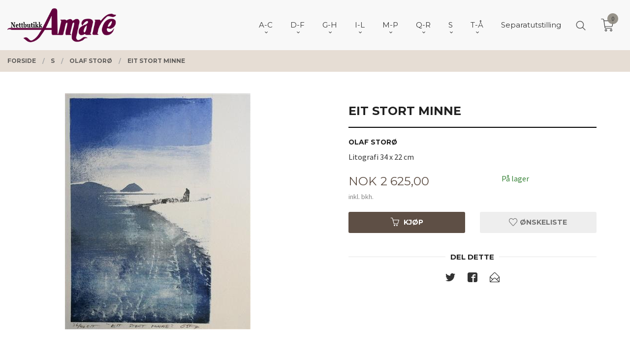

--- FILE ---
content_type: text/html
request_url: https://www.amare.no/produkt/s/olaf-storo/eit-stort-minne
body_size: 33062
content:
<!DOCTYPE html>

<!--[if IE 7]>    <html class="lt-ie10 lt-ie9 lt-ie8 ie7 no-js flyout_menu" lang="no"> <![endif]-->
<!--[if IE 8]>    <html class="lt-ie10 lt-ie9 ie8 no-js flyout_menu" lang="no"> <![endif]-->
<!--[if IE 9]>    <html class="lt-ie10 ie9 no-js flyout_menu" lang="no"> <![endif]-->
<!--[if (gt IE 9)|!(IE)]><!--> <html class="no-js flyout_menu" lang="no"> <!--<![endif]-->

<head prefix="og: http://ogp.me/ns# fb: http://ogp.me/ns/fb# product: http://ogp.me/ns/product#">
    <meta http-equiv="Content-Type" content="text/html; charset=UTF-8">
    <meta http-equiv="X-UA-Compatible" content="IE=edge">
    
                    <title>Eit stort minne | Amare.no kunst nettbutikk, over 200 kunstnere, 6000 kunstverk</title>
        

    <meta name="description" content="Olaf StorøLitografi 34 x 22 cm">

    <meta name="keywords" content="">

<meta name="csrf-token" content="gpnxp8PtbZgIdv90WVtZVGlsKPnKMGrB30zZinnN">    <link rel="shortcut icon" href="/favicon.ico">
    <meta property="og:title" content="Eit stort minne">
<meta property="og:type" content="product">

<meta property="og:image" content="https://www.amare.no/assets/img/630/630/bilder_nettbutikk/e0db7ec43362db2f3ee01706c5e94efa-image.jpeg">

    <meta property="og:image:width" content="377">
    <meta property="og:image:height" content="480">

<meta property="og:description" content="Olaf StorøLitografi 34 x 22 cm">


<meta property="product:price:amount" content="2625.00"> 
<meta property="product:price:currency" content="NOK">

    <meta property="product:category" content="Olaf Storø">
    <meta property="product-category-link" content="https://www.amare.no/butikk/s/olaf-storo">

<meta property="product:availability" content="instock">



<meta property="og:url" content="https://www.amare.no/produkt/s/olaf-storo/eit-stort-minne">
<meta property="og:site_name" content="Amare.no kunst nettbutikk, over 200 kunstnere, 6000 kunstverk">
<meta property="og:locale" content="nb_NO"><!-- Pioneer scripts & style -->
<meta name="viewport" content="width=device-width, initial-scale=1.0, minimum-scale=1">
<!-- Android Lollipop theme support: http://updates.html5rocks.com/2014/11/Support-for-theme-color-in-Chrome-39-for-Android -->
<meta name="theme-color" content="#5E4F45">

<link href="/assets/themes/vertex/css/vertex.compiled.css?ver=1716528533" rel="preload" as="style">
<link href="/assets/themes/vertex/css/vertex.compiled.css?ver=1716528533" rel="stylesheet" type="text/css">


<script type="text/javascript" src="/assets/js/modernizr.min-dev.js"></script>
<script>
    window.FEATURES = (function() {
        var list = {"24ai":1,"24chat":1,"24nb":1,"8":1,"api":1,"blog":1,"boxpacker":1,"criteo":1,"discount":1,"dropshipping":1,"facebook_dpa":1,"facebook_product_catalog":1,"fiken":1,"frontendfaq":1,"giftcard":1,"google_analytics_4":1,"google_shopping":1,"localization":1,"mega_menu":1,"modal_cart":1,"modal_cart_free_shipping_reminder":1,"modal_cart_products":1,"newsletter":1,"om2_multihandling":1,"pickuppoints":1,"popup_module":1,"printnode":1,"product_image_slider":1,"product_management_2":1,"product_management_2_customize_layout":1,"product_sorting":1,"slider":1,"snapchat":1,"stock_reminders":1,"text":1,"thumb_attribute_connection":1,"tripletex":1,"two":1,"two_search_api":1,"update_price_on_attribute_change":1,"users":1,"vipps_express":1,"webshop":1};

        return {
            get: function(name) { return name in list; }
        };
    })();

    if (window.FEATURES.get('facebook_dpa')) {
                facebook_dpa_id = "";
            }

</script>

   

<script async src="https://client.24nettbutikk.chat/embed.js" data-chat-id=""></script><script>function chat(){(window.lvchtarr=window.lvchtarr||[]).push(arguments)}</script><script>chat('placement', 'bottom-right');</script><!-- Global site tag (gtag.js) - Google Analytics -->
<script type="text/plain" data-category="analytics" async src="https://www.googletagmanager.com/gtag/js?id=G-82S7M9N0KV"></script>
<script type="text/plain" data-category="analytics">
  window.dataLayer = window.dataLayer || [];
  function gtag(){dataLayer.push(arguments);}
  gtag('js', new Date());

    gtag('config', 'G-82S7M9N0KV', {
      theme: 'vertex',
      activeCheckout: 'checkout'
  });
</script>

<script>
    class Item {
        product = {};

        constructor(product) {
            this.product = product;
        }

        #setItemVariant() {
            this.product.item_variant = Array.from(document.querySelectorAll('div.product__attribute'))
                ?.reduce((previousValue, currentValue, currentIndex, array) => {
                    let selectOptions = Array.from(currentValue.children[1].children[0].children);

                    if (!selectOptions.some(option => option.tagName === 'OPTGROUP')) {
                        let attribute = currentValue.children[0].children[0].innerHTML;
                        let value = selectOptions.find(attributeValue => attributeValue.selected).innerHTML;

                        return previousValue += `${attribute}: ${value}${array.length && currentIndex !== array.length - 1 ? ', ' : ''}`;
                    }
                }, '');
        }

        #attachEventListeners() {
            document.querySelectorAll('select.js-attribute').forEach(selector => selector.addEventListener('change', () => this.#setItemVariant()));

            const buyProductButton = document.querySelector('button.js-product__buy-button');

            if (buyProductButton) {
                buyProductButton.addEventListener('click', () => {
                    gtag('event', 'add_to_cart', {
                        currency: 'NOK',
                        value: this.product.value,
                        items: [{ ...this.product, quantity: parseInt(document.getElementById('buy_count').value) }]
                    });
                });
            }

            const buyBundleButton = document.querySelector('button.js-bundle__buy-button');

            if (buyBundleButton) {
                buyBundleButton.addEventListener('click', () => {
                    gtag('event', 'add_to_cart', {
                        currency: 'NOK',
                        value: this.product.value,
                        items: [this.product]
                    });
                });
            }

            const wishListButton = document.querySelector('.product__wishlist-button:not(.disabled)');

            if (wishListButton) {
                wishListButton.addEventListener('click', () => {
                    gtag('event', 'add_to_wishlist', {
                        currency: 'NOK',
                        value: this.product.value,
                        items: [{ ...this.product, quantity: parseInt(document.getElementById('buy_count').value) }],
                    });
                });
            }
        }

        async initialize() {
            await this.#setItemVariant();
            this.#attachEventListeners();

            gtag('event', 'view_item', {
                currency: 'NOK',
                value: this.product.value,
                items: [this.product]
            });
        }
    }
</script>
<!-- Google Analytics -->
<script type="text/plain" data-category="analytics">

    (function (i, s, o, g, r, a, m) {
        i['GoogleAnalyticsObject'] = r;
        i[r] = i[r] || function () {
            (i[r].q = i[r].q || []).push(arguments)
        }, i[r].l = 1 * new Date();
        a = s.createElement(o),
            m = s.getElementsByTagName(o)[0];
        a.async = 1;
        a.src = g;
        m.parentNode.insertBefore(a, m)
    })(window, document, 'script', '//www.google-analytics.com/analytics.js', 'ga');

        ga('create', 'UA-108449929-1', 'auto');
        
    ga('create', 'UA-24343184-8', 'auto', '24nb');

        ga('24nb.send', 'pageview');

    
        ga('send', 'pageview');

    
    
</script>
<div id="sincos-sc"></div>

<script>
    window.SERVER_DATA={"checkoutUrl":"checkout","cartFullHeight":1,"languageId":"1","currency":"NOK","usesFreeShippingReminder":false,"freeShippingCutoff":"1000","useProductUpSell":false,"googleAnalytics4Enabled":false};
</script>
<script src="/js/slider-cart.js?v=b2cf874253b7a8c1bbe7f2dbd336acbb" type="text/javascript"></script>

<meta name="p:domain_verify" content="e2946f5201204de3b75f4db5bee830e0"/>
<link rel="stylesheet" href="/css/cookie_consent.css">
<script defer src="/js/cookie_consent.js"></script>
<script>
    window.dataLayer = window.dataLayer || [];
    function gtag(){dataLayer.push(arguments);}

    // Set default consent to 'denied' as a placeholder
    // Determine actual values based on your own requirements
    gtag('consent', 'default', {
        'ad_storage': 'denied',
        'ad_user_data': 'denied',
        'ad_personalization': 'denied',
        'analytics_storage': 'denied',
        'url_passthrough': 'denied'
    });

</script>

<script>

    window.addEventListener('load', function(){

        CookieConsent.run({
            cookie: {
                name: 'cookie_consent_cookie',
                domain: window.location.hostname,
                path: '/',
                expiresAfterDays: 30,
                sameSite: 'Lax'
            },
            disablePageInteraction: true,
            guiOptions: {
                consentModal: {
                    layout: 'box inline',
                    position: 'middle center',
                    equalWeightButtons: false,
                }
            },
            categories: {
                necessary: {
                    enabled: true,
                    readonly: true,
                },
                analytics: {},
                targeting: {}
            },
            language: {
                default: 'no',
                translations: {
                    no: {
                        consentModal: {
                            title: 'Vi bruker cookies!',
                            description: '<p>Vi benytter første- og tredjeparts cookies (informasjonskapsler).</p><br><br><p>Cookies bruker til: </p><br><ul style="padding-left:3px;"><li>Nødvendige funksjoner på nettsiden</li><li>Analyse og statistikk</li><li>Markedsføring som kan brukes for personlig tilpasning av annonser</li></ul><br><p>Velg “Godta alle” om du aksepterer vår bruk av cookie. Hvis du ønsker å endre på cookie-innstillingene, velg “La meg velge selv”.</p><br><p>Les mer om vår Cookie policy <a href="/side/cookies">her.</a></p>',
                            acceptAllBtn: 'Godta alle',
                            acceptNecessaryBtn: 'Godta kun nødvendige',
                            showPreferencesBtn: 'La meg velge selv',
                        },
                        preferencesModal: {
                            title: 'Innstillinger',
                            acceptAllBtn: 'Godta alle',
                            acceptNecessaryBtn: 'Godta kun nødvendige',
                            savePreferencesBtn: 'Lagre og godta innstillinger',
                            closeIconLabel: 'Lukk',
                            sections: [
                                {
                                    title: 'Bruk av cookies 📢',
                                    description: 'Vi bruker cookies for å sikre deg en optimal opplevelse i nettbutikken vår. Noen cookies er påkrevd for at nettbutikken skal fungere. Les mer om vår <a href="/side/sikkerhet_og_personvern" class="cc-link">personvernerklæring</a>.'
                                },
                                {
                                    title: 'Helt nødvendige cookies',
                                    description: 'Cookies som er helt nødvendig for at nettbutikken skal fungere. Man får ikke handlet i nettbutikken uten disse.',
                                },
                                {
                                    title: 'Cookies rundt analyse og oppsamling av statistikk',
                                    description: 'Cookie som lagrer anonym statistikk av besøkende i nettbutikken. Disse brukes av nettbutikkeier for å lære seg mer om hvem publikummet sitt er.',
                                    linkedCategory: 'analytics'
                                },
                                {
                                    title: 'Cookies rundt markedsføring og retargeting',
                                    description: 'Cookies som samler informasjon om din bruk av nettsiden slik at markedsføring kan tilpasses deg.',
                                    linkedCategory: 'targeting'
                                },
                                {
                                    title: 'Mer informasjon',
                                    description: 'Ved spørsmål om vår policy rundt cookies og dine valg, ta gjerne kontakt med oss på <a href="mailto:post@galleriamare.no">post@galleriamare.no</a>.'
                                }
                            ]
                        }
                    }
                }
            }
        });
    });
</script>

<script type="text/plain" data-category="targeting">
    window.dataLayer = window.dataLayer || [];
    function gtag(){ dataLayer.push(arguments); }
    gtag('consent', 'update', {
        'ad_storage': 'granted',
        'ad_user_data': 'granted',
        'ad_personalization': 'granted'
    });
</script>

<script type="text/plain" data-category="analytics">
    window.dataLayer = window.dataLayer || [];
    function gtag(){ dataLayer.push(arguments); }
    gtag('consent', 'update', {
        'analytics_storage': 'granted',
        'url_passthrough': 'granted'
    });
</script>

            <meta name="google-site-verification" content="CmOHOAhh-yLpXMsJ5pCDZf_kQ5r1J2nub8PPrBH3PVk" /></head>

<body class="sticky-footer-menu">

    <a href="#main-content" class="sr-only">Gå til innholdet</a>

    <input type="checkbox" id="menu-toggler">

<script>
    document.addEventListener('DOMContentLoaded', function() {
        $('#menu-toggler').change(function() {
            $('body')[this.checked ? 'addClass' : 'removeClass']('menu-open');
        });
    });
</script>

<label id="menu-mask" for="menu-toggler" style="cursor: url([data-uri]),zoom-out"> </label>
<nav id="menu">
    <header>
        <h3>Meny</h3>
        <label for="menu-toggler" class="menu-close">
            <svg xmlns="http://www.w3.org/2000/svg" width="24" height="24" viewBox="0 0 24 24" fill="none" stroke="currentColor" stroke-width="2" stroke-linecap="round" stroke-linejoin="round" class="feather feather-x"><line x1="18" y1="6" x2="6" y2="18"></line> <line x1="6" y1="6" x2="18" y2="18"></line></svg>
        </label>
    </header>

    <ul class="menu--level-0">
<li id="menu-frontpage-link" class=""><div class="menu-item-wrap"><a href="https://www.amare.no/">Forside</a></div></li><li class="parent"><input type="checkbox" id="menu-156-opener" class="menu--opener" ><div class="menu-item-wrap"><a href="/butikk/a-d">A-C</a><label for="menu-156-opener"><i class="icon-keyboard-arrow-down icon-large"></i></label></div><ul class="menu--level-1">
<li class=""><div class="menu-item-wrap"><a href="/butikk/a-d/arjuna-geir-aasehaug">Arjuna Geir Aasehaug</a></div></li><li class=""><div class="menu-item-wrap"><a href="/butikk/a-d/adolfsen-inger-lise">Inger Lise Adolfsen</a></div></li><li class=""><div class="menu-item-wrap"><a href="/butikk/a-d/afacan-eser">Eser Afacan</a></div></li><li class=""><div class="menu-item-wrap"><a href="/butikk/a-d/lena-akopian">Lena Akopian</a></div></li><li class=""><div class="menu-item-wrap"><a href="/butikk/a-d/astrid-h-alexandersen">Astrid H Alexandersen</a></div></li><li class=""><div class="menu-item-wrap"><a href="/butikk/a-d/evaristo-alguacil">Evaristo Alguacil</a></div></li><li class=""><div class="menu-item-wrap"><a href="/butikk/a-d/gunnar-alme">Gunnar Alme</a></div></li><li class=""><div class="menu-item-wrap"><a href="/butikk/a-d/marilyn-amatruda">Marilyn Amatruda</a></div></li><li class=""><div class="menu-item-wrap"><a href="/butikk/a-d/kjell-stig-amdam">Kjell Stig Amdam</a></div></li><li class=""><div class="menu-item-wrap"><a href="/butikk/a-d/anette-andersen">Anette Andersen</a></div></li><li class=""><div class="menu-item-wrap"><a href="/butikk/a-d/kjell-vidar-andersen">Kjell Vidar Andersen</a></div></li><li class=""><div class="menu-item-wrap"><a href="/butikk/a-d/lars-henning-andersen">Lars Henning Andersen</a></div></li><li class=""><div class="menu-item-wrap"><a href="/butikk/a-d/andersen-roald">Roald Andersen</a></div></li><li class=""><div class="menu-item-wrap"><a href="/butikk/a-d/tom-erik-andersen">Tom Erik Andersen</a></div></li><li class=""><div class="menu-item-wrap"><a href="/butikk/a-d/omar-andreen">Omar Andreen</a></div></li><li class=""><div class="menu-item-wrap"><a href="/butikk/a-d/jonny-andvik">Jonny Andvik</a></div></li><li class=""><div class="menu-item-wrap"><a href="/butikk/a-d/stig-andresen">Stig Andresen</a></div></li><li class=""><div class="menu-item-wrap"><a href="/butikk/a-d/jan-baker">Jan Baker</a></div></li><li class=""><div class="menu-item-wrap"><a href="/butikk/a-d/daria-bannikova">Daria Bannikova</a></div></li><li class=""><div class="menu-item-wrap"><a href="/butikk/a-d/henrry-benarik">Henry Benarik</a></div></li><li class=""><div class="menu-item-wrap"><a href="/butikk/a-d/bernard-berbom">Bernard Berbom</a></div></li><li class=""><div class="menu-item-wrap"><a href="/butikk/a-d/ake-berg">Åke Berg</a></div></li><li class=""><div class="menu-item-wrap"><a href="/butikk/a-d/andrey-belevich">Andrey Belevich</a></div></li><li class=""><div class="menu-item-wrap"><a href="/butikk/a-d/olav-bjorgum">Olav Bjørgum</a></div></li><li class=""><div class="menu-item-wrap"><a href="/butikk/a-d/dossen-bjornevik">Dossen Bjørnevik</a></div></li><li class=""><div class="menu-item-wrap"><a href="/butikk/a-d/marit-bockelie">Marit Bockelie</a></div></li><li class=""><div class="menu-item-wrap"><a href="/butikk/a-d/isabel-blanco">Isabel Blanco</a></div></li><li class=""><div class="menu-item-wrap"><a href="/butikk/a-d/helge-boe">Helge Bøe</a></div></li><li class=""><div class="menu-item-wrap"><a href="/butikk/a-d/connie-borgen">Connie Borgen</a></div></li><li class=""><div class="menu-item-wrap"><a href="/butikk/a-d/arne-borring">Arne Borring</a></div></li><li class=""><div class="menu-item-wrap"><a href="/butikk/a-d/jan-petter-bratsberg">Jan Petter Bratsberg</a></div></li><li class=""><div class="menu-item-wrap"><a href="/butikk/a-d/annette-bryne">Annette Bryne</a></div></li><li class=""><div class="menu-item-wrap"><a href="/butikk/a-d/sergey-bryukhanov">Sergey Bryukhanov</a></div></li><li class=""><div class="menu-item-wrap"><a href="/butikk/a-d/tore-buch">Tore Buch</a></div></li><li class=""><div class="menu-item-wrap"><a href="/butikk/a-d/budis">Budis</a></div></li><li class=""><div class="menu-item-wrap"><a href="/butikk/a-d/artis-bute">Artis Bute</a></div></li><li class=""><div class="menu-item-wrap"><a href="/butikk/a-d/graham-clarke">Graham Clarke</a></div></li></ul>
</li><li class="parent"><input type="checkbox" id="menu-154-opener" class="menu--opener" ><div class="menu-item-wrap"><a href="/butikk/e-i">D-F</a><label for="menu-154-opener"><i class="icon-keyboard-arrow-down icon-large"></i></label></div><ul class="menu--level-1">
<li class=""><div class="menu-item-wrap"><a href="/butikk/e-i/arne-kleng-dahle">Arne Kleng Dahle</a></div></li><li class=""><div class="menu-item-wrap"><a href="/butikk/e-i/hans-normann-dahl">Hans Normann Dahl</a></div></li><li class=""><div class="menu-item-wrap"><a href="/butikk/e-i/jette-duemke">Jette Dümke</a></div></li><li class=""><div class="menu-item-wrap"><a href="/butikk/e-i/egil-arne-egebakken">Egil Arne Egebakken</a></div></li><li class=""><div class="menu-item-wrap"><a href="/butikk/e-i/bjarne-eldholm">Bjarne Eldholm</a></div></li><li class=""><div class="menu-item-wrap"><a href="/butikk/e-i/turid-eng">Turid Eng</a></div></li><li class=""><div class="menu-item-wrap"><a href="/butikk/e-i/bjorn-engkrog">Bjørn Engkrog</a></div></li><li class=""><div class="menu-item-wrap"><a href="/butikk/e-i/truls-espedal">Truls Espedal</a></div></li><li class=""><div class="menu-item-wrap"><a href="/butikk/e-i/ole-ertzeid">Ole Ertzeid</a></div></li><li class=""><div class="menu-item-wrap"><a href="/butikk/e-i/peter-esdaile">Peter Esdaile</a></div></li><li class=""><div class="menu-item-wrap"><a href="/butikk/e-i/polina-espedal">Polina Espedal</a></div></li><li class=""><div class="menu-item-wrap"><a href="/butikk/e-i/ramon-eduardo-haiti-filiu">Ramon Eduardo Haiti Filiu</a></div></li><li class=""><div class="menu-item-wrap"><a href="/butikk/e-i/lars-falck-jorgensen-1">Lars Falck-Jørgensen</a></div></li><li class=""><div class="menu-item-wrap"><a href="/butikk/e-i/casimir-ferrer">Casimir Ferrer</a></div></li><li class=""><div class="menu-item-wrap"><a href="/butikk/e-i/kristian-finborud">Kristian Finborud</a></div></li><li class=""><div class="menu-item-wrap"><a href="/butikk/e-i/craig-flannagan">Craig Flannagan</a></div></li><li class=""><div class="menu-item-wrap"><a href="/butikk/e-i/jens-flesja">Jens Flesjå</a></div></li><li class=""><div class="menu-item-wrap"><a href="/butikk/e-i/joran-flo">Jøran Flo</a></div></li><li class=""><div class="menu-item-wrap"><a href="/butikk/e-i/jan-olav-forberg">Jan Olav Forberg</a></div></li><li class=""><div class="menu-item-wrap"><a href="/butikk/e-i/gro-fraas">Gro Fraas</a></div></li><li class=""><div class="menu-item-wrap"><a href="/butikk/e-i/lars-roger-furnes">Lars Roger Furnes</a></div></li><li class=""><div class="menu-item-wrap"><a href="/butikk/e-i/monica-furst">Monica Furst</a></div></li></ul>
</li><li class="parent"><input type="checkbox" id="menu-155-opener" class="menu--opener" ><div class="menu-item-wrap"><a href="/butikk/j-m">G-H</a><label for="menu-155-opener"><i class="icon-keyboard-arrow-down icon-large"></i></label></div><ul class="menu--level-1">
<li class=""><div class="menu-item-wrap"><a href="/butikk/e-i/finn-ulf-grabowski">Finn Ulf Grabowski</a></div></li><li class=""><div class="menu-item-wrap"><a href="/butikk/e-i/gunn-lisbet-gaarden">Gunn Lisbet Gaarden</a></div></li><li class=""><div class="menu-item-wrap"><a href="/butikk/e-i/elin-gabrielsen">Elin Gabrielsen</a></div></li><li class=""><div class="menu-item-wrap"><a href="/butikk/e-i/halun-gaowa">Halun Gaowa</a></div></li><li class=""><div class="menu-item-wrap"><a href="/butikk/e-i/alisa-gibet">Alisa Gibet</a></div></li><li class=""><div class="menu-item-wrap"><a href="/butikk/e-i/julia-mordvinova-gilje">Julia Mordvinova Gilje</a></div></li><li class=""><div class="menu-item-wrap"><a href="/butikk/e-i/ada-lisa-gjeruldsen">Ada Lisa Gjeruldsen</a></div></li><li class=""><div class="menu-item-wrap"><a href="/butikk/e-i/anne-lise-gjostol">Anne Lise Gjøstøl</a></div></li><li class=""><div class="menu-item-wrap"><a href="/butikk/e-i/william-r-glad">William R Glad</a></div></li><li class=""><div class="menu-item-wrap"><a href="/butikk/j-m/charles-grande">Charles Grande</a></div></li><li class=""><div class="menu-item-wrap"><a href="/butikk/e-i/terje-grostad">Terje Grøstad</a></div></li><li class=""><div class="menu-item-wrap"><a href="/butikk/j-m/rolf-groven-1">Rolf Groven</a></div></li><li class=""><div class="menu-item-wrap"><a href="/butikk/j-m/lilli-ann-gundestrup">Lilli Ann Gundestrup</a></div></li><li class=""><div class="menu-item-wrap"><a href="/butikk/j-m/gunnar-horjen">Gunnar Horjen</a></div></li><li class=""><div class="menu-item-wrap"><a href="/butikk/j-m/magne-haland">Magne Håland</a></div></li><li class=""><div class="menu-item-wrap"><a href="/butikk/j-m/odd-geir-hadland">Odd Geir Hadland</a></div></li><li class=""><div class="menu-item-wrap"><a href="/butikk/j-m/ineke-van-hal">Ineke van Hal</a></div></li><li class=""><div class="menu-item-wrap"><a href="/butikk/j-m/sulejman-haljevac">Sulejman Haljevac</a></div></li><li class=""><div class="menu-item-wrap"><a href="/butikk/j-m/dzevad-handzic">Dzevad Handzic</a></div></li><li class=""><div class="menu-item-wrap"><a href="/butikk/j-m/patrick-hana-thengs">Patrick Hana Thengs</a></div></li><li class=""><div class="menu-item-wrap"><a href="/butikk/j-m/nanti-bryn-hansen">Nanti Bryn Hansen</a></div></li><li class=""><div class="menu-item-wrap"><a href="/butikk/j-m/per-harald-hansen">Per Harald Hansen</a></div></li><li class=""><div class="menu-item-wrap"><a href="/butikk/j-m/tor-egil-hansen">Tor Egil Hansen</a></div></li><li class=""><div class="menu-item-wrap"><a href="/butikk/j-m/jan-harr">Jan Harr</a></div></li><li class=""><div class="menu-item-wrap"><a href="/butikk/j-m/karl-erik-harr">Karl Erik Harr</a></div></li><li class=""><div class="menu-item-wrap"><a href="/butikk/j-m/per-henry-hauge">Per Henry Hauge</a></div></li><li class=""><div class="menu-item-wrap"><a href="/butikk/j-m/nadj-helin">Nadja Helin</a></div></li><li class=""><div class="menu-item-wrap"><a href="/butikk/j-m/jon-olav-helle">Jon Olav Helle</a></div></li><li class=""><div class="menu-item-wrap"><a href="/butikk/j-m/kjell-hellstroem">Kjell Hellström</a></div></li><li class=""><div class="menu-item-wrap"><a href="/butikk/j-m/anne-kjersti-hermanrud">Anne Kjersti Hermanrud</a></div></li><li class=""><div class="menu-item-wrap"><a href="/butikk/j-m/tore-hogstvedt">Tore Hogstvedt</a></div></li><li class=""><div class="menu-item-wrap"><a href="/butikk/j-m/dag-hol">Dag Hol</a></div></li><li class=""><div class="menu-item-wrap"><a href="/butikk/j-m/natalie-holland">Natalie Holland</a></div></li><li class=""><div class="menu-item-wrap"><a href="/butikk/j-m/kikki-hovland">Kikki Hovland</a></div></li><li class=""><div class="menu-item-wrap"><a href="/butikk/j-m/anne-sylvie-hubert">Anne Sylvie Hubert</a></div></li><li class=""><div class="menu-item-wrap"><a href="/butikk/j-m/jeannie-ozon-hoydal">Jeannie Ozon Høydal</a></div></li><li class=""><div class="menu-item-wrap"><a href="/butikk/j-m/astrid-hygom">Astrid Hygom</a></div></li></ul>
</li><li class="parent"><input type="checkbox" id="menu-244-opener" class="menu--opener" ><div class="menu-item-wrap"><a href="/butikk/i-l">I-L</a><label for="menu-244-opener"><i class="icon-keyboard-arrow-down icon-large"></i></label></div><ul class="menu--level-1">
<li class=""><div class="menu-item-wrap"><a href="/butikk/i-l/sergey-ignatenko">Sergey Ignatenko</a></div></li><li class=""><div class="menu-item-wrap"><a href="/butikk/i-l/irina-ivanova">Ira Ivanova</a></div></li><li class=""><div class="menu-item-wrap"><a href="/butikk/i-l/gustaw-iwinski">Gustaw Iwinski</a></div></li><li class=""><div class="menu-item-wrap"><a href="/butikk/i-l/max-hoyer-jacobsen">Max Høyer Jacobsen</a></div></li><li class=""><div class="menu-item-wrap"><a href="/butikk/i-l/ibrahim-jalal">Ibrahim Jalal</a></div></li><li class=""><div class="menu-item-wrap"><a href="/butikk/i-l/aino-jensen">Aino Jensen</a></div></li><li class=""><div class="menu-item-wrap"><a href="/butikk/i-l/jytte-jespersen">Jytte Jespersen</a></div></li><li class=""><div class="menu-item-wrap"><a href="/butikk/i-l/diao-jian">Diao Jian</a></div></li><li class=""><div class="menu-item-wrap"><a href="/butikk/i-l/helgi-joensen">Helgi Joensen</a></div></li><li class=""><div class="menu-item-wrap"><a href="/butikk/i-l/lars-falck-jorgensen">Lars Falck Jørgensen</a></div></li><li class=""><div class="menu-item-wrap"><a href="/butikk/i-l/oivind-s-jorfald">Øivind S Jorfald</a></div></li><li class=""><div class="menu-item-wrap"><a href="/butikk/i-l/elizabeth-jorn">Elizabeth Jorn</a></div></li><li class=""><div class="menu-item-wrap"><a href="/butikk/i-l/morten-juvet">Morten Juvet</a></div></li><li class=""><div class="menu-item-wrap"><a href="/butikk/i-l/ellen-kalvig">Ellen Kalvig</a></div></li><li class=""><div class="menu-item-wrap"><a href="/butikk/i-l/lars-erik-karlsen">Lars Erik Karlsen</a></div></li><li class=""><div class="menu-item-wrap"><a href="/butikk/i-l/olaf-karlsen">Olaf Karlsen</a></div></li><li class=""><div class="menu-item-wrap"><a href="/butikk/i-l/yvonne-jeanette-karlsen">Yvonne Jeanette Karlsen</a></div></li><li class=""><div class="menu-item-wrap"><a href="/butikk/i-l/inger-karthum">Inger Karthum</a></div></li><li class=""><div class="menu-item-wrap"><a href="/butikk/i-l/else-husted-kjaer">Else Husted Kjær</a></div></li><li class=""><div class="menu-item-wrap"><a href="/butikk/i-l/thomas-jorgen-klevjer">Thomas Jørgen Klevjer</a></div></li><li class=""><div class="menu-item-wrap"><a href="/butikk/i-l/ruslan-khaskhanov">Ruslan Khaskhanov</a></div></li><li class=""><div class="menu-item-wrap"><a href="/butikk/i-l/cevdet-kocaman">Cevdet Kocaman</a></div></li><li class=""><div class="menu-item-wrap"><a href="/butikk/i-l/harald-kolderup">Harald Kolderup</a></div></li><li class=""><div class="menu-item-wrap"><a href="/butikk/i-l/michelle-kong">Michelle Kong</a></div></li><li class=""><div class="menu-item-wrap"><a href="/butikk/i-l/iben-holm-kongsbak">Iben Holm Kongsbak </a></div></li><li class=""><div class="menu-item-wrap"><a href="/butikk/i-l/niels-kongsbak">Niels Kongsbak</a></div></li><li class=""><div class="menu-item-wrap"><a href="/butikk/i-l/jan-kristoffersen">Jan Kristoffersen</a></div></li><li class=""><div class="menu-item-wrap"><a href="/butikk/i-l/kiril-kutin">Kiril Kutin</a></div></li><li class=""><div class="menu-item-wrap"><a href="/butikk/i-l/eva-lange">Eva Lange</a></div></li><li class=""><div class="menu-item-wrap"><a href="/butikk/i-l/erlend-briggar-larsen">Erlend Briggar Larsen</a></div></li><li class=""><div class="menu-item-wrap"><a href="/butikk/i-l/yngvill-lassem">Yngvill Lassem</a></div></li><li class=""><div class="menu-item-wrap"><a href="/butikk/i-l/svein-erik-larsen">Svein Erik Larsen</a></div></li><li class=""><div class="menu-item-wrap"><a href="/butikk/i-l/igor-lazarev">Igor Lazarev</a></div></li><li class=""><div class="menu-item-wrap"><a href="/butikk/i-l/marta-dortea-sagland-lea">Marta Dortea Sagland Lea</a></div></li><li class=""><div class="menu-item-wrap"><a href="/butikk/i-l/livio-viggo-lilli">Livio Viggo Lilli</a></div></li><li class=""><div class="menu-item-wrap"><a href="/butikk/i-l/trine-lindheim">Trine Lindheim</a></div></li><li class=""><div class="menu-item-wrap"><a href="/butikk/i-l/henriette-lorentz">Henriette Lorentz</a></div></li><li class=""><div class="menu-item-wrap"><a href="/butikk/i-l/merete-londal">Merete Løndal</a></div></li></ul>
</li><li class="parent"><input type="checkbox" id="menu-280-opener" class="menu--opener" ><div class="menu-item-wrap"><a href="/butikk/m-p">M-P</a><label for="menu-280-opener"><i class="icon-keyboard-arrow-down icon-large"></i></label></div><ul class="menu--level-1">
<li class=""><div class="menu-item-wrap"><a href="/butikk/m-p/jon-malterud">Jon Malterud</a></div></li><li class=""><div class="menu-item-wrap"><a href="/butikk/m-p/grete-marstein">Grete Marstein</a></div></li><li class=""><div class="menu-item-wrap"><a href="/butikk/m-p/sigvard-marnburg">Sigvard Marnburg</a></div></li><li class=""><div class="menu-item-wrap"><a href="/butikk/m-p/vladimir-matveev">Vladimir Matveev</a></div></li><li class=""><div class="menu-item-wrap"><a href="/butikk/m-p/alisher-mirzo">Alisher Mirzo</a></div></li><li class=""><div class="menu-item-wrap"><a href="/butikk/m-p/tor-arne-moen">Tor Arne Moen</a></div></li><li class=""><div class="menu-item-wrap"><a href="/butikk/m-p/oddleiv-mollestad">Oddleiv Mollestad</a></div></li><li class=""><div class="menu-item-wrap"><a href="/butikk/m-p/rune-werner-molnes">Rune Werner Molnes</a></div></li><li class=""><div class="menu-item-wrap"><a href="/butikk/m-p/oyvind-myhre">Øyvind Myhre</a></div></li><li class="parent"><input type="checkbox" id="menu-289-opener" class="menu--opener" ><div class="menu-item-wrap"><a href="/butikk/m-p/pia-myrvold">Pia Myrvold</a><label for="menu-289-opener"><i class="icon-keyboard-arrow-down icon-large"></i></label></div><ul class="menu--level-2">
<li class=""><div class="menu-item-wrap"><a href="/butikk/m-p/pia-myrvold/tegning">Tegning</a></div></li><li class=""><div class="menu-item-wrap"><a href="/butikk/m-p/pia-myrvold/litografi">Litografi</a></div></li><li class=""><div class="menu-item-wrap"><a href="/butikk/m-p/pia-myrvold/maleri">Maleri</a></div></li><li class=""><div class="menu-item-wrap"><a href="/butikk/m-p/pia-myrvold/akvarell">Akvarell</a></div></li><li class=""><div class="menu-item-wrap"><a href="/butikk/m-p/pia-myrvold/digital-trykk">Digital trykk</a></div></li><li class=""><div class="menu-item-wrap"><a href="/butikk/m-p/pia-myrvold/akryl-pa-papir">Akryl på papir</a></div></li></ul>
</li><li class=""><div class="menu-item-wrap"><a href="/butikk/m-p/randi-naylor">Randi Naylor</a></div></li><li class=""><div class="menu-item-wrap"><a href="/butikk/m-p/anne-valen-neass">Anne Valen Næss</a></div></li><li class=""><div class="menu-item-wrap"><a href="/butikk/m-p/rolf-nerli">Rolf Nerli </a></div></li><li class=""><div class="menu-item-wrap"><a href="/butikk/m-p/gunnveig-nerol">Gunnveig Nerol</a></div></li><li class=""><div class="menu-item-wrap"><a href="/butikk/m-p/solveig-nessa">Solveig Nessa</a></div></li><li class=""><div class="menu-item-wrap"><a href="/butikk/m-p/kai-wilhelm-nessler">Kai-Wilhelm Nessler</a></div></li><li class=""><div class="menu-item-wrap"><a href="/butikk/m-p/elin-neumann">Elin Neumann</a></div></li><li class=""><div class="menu-item-wrap"><a href="/butikk/m-p/nilssen-love-terry">Nilssen-Love, Terry</a></div></li><li class=""><div class="menu-item-wrap"><a href="/butikk/m-p/liv-benedicte-nielsen">Liv Benedicte Nielsen</a></div></li><li class=""><div class="menu-item-wrap"><a href="/butikk/m-p/kjersti-naess">Kjersti Næss</a></div></li><li class=""><div class="menu-item-wrap"><a href="/butikk/m-p/fritz-h-nyegaard">Fritz H Nyegaard</a></div></li><li class=""><div class="menu-item-wrap"><a href="/butikk/m-p/kjersti-olsen">Kjersti Olsen</a></div></li><li class=""><div class="menu-item-wrap"><a href="/butikk/m-p/runar-olsen">Runar Olsen</a></div></li><li class=""><div class="menu-item-wrap"><a href="/butikk/m-p/sverre-schyberg-olsen">Sverre Schyberg Olsen</a></div></li><li class=""><div class="menu-item-wrap"><a href="/butikk/m-p/levent-oyluctarhan">Levent Oyluctarhan</a></div></li><li class="parent"><input type="checkbox" id="menu-300-opener" class="menu--opener" ><div class="menu-item-wrap"><a href="/butikk/m-p/kjell-pahr-iversen">Kjell Pahr Iversen</a><label for="menu-300-opener"><i class="icon-keyboard-arrow-down icon-large"></i></label></div><ul class="menu--level-2">
<li class=""><div class="menu-item-wrap"><a href="/butikk/m-p/kjell-pahr-iversen/maleri-2">Maleri</a></div></li><li class=""><div class="menu-item-wrap"><a href="/butikk/m-p/kjell-pahr-iversen/litografi-1">Grafikk</a></div></li><li class=""><div class="menu-item-wrap"><a href="/butikk/m-p/kjell-pahr-iversen/akvarell-tegning">Akvarell</a></div></li><li class=""><div class="menu-item-wrap"><a href="/butikk/m-p/kjell-pahr-iversen/tegning-1">Tegning</a></div></li></ul>
</li><li class=""><div class="menu-item-wrap"><a href="/butikk/m-p/eldar-parr">Eldar Parr</a></div></li><li class=""><div class="menu-item-wrap"><a href="/butikk/m-p/jon-boe-paulsen">Jon Bøe Paulsen</a></div></li><li class=""><div class="menu-item-wrap"><a href="/butikk/m-p/elena-potyakina">Elena Potyakina</a></div></li><li class=""><div class="menu-item-wrap"><a href="/butikk/m-p/prin">Prin</a></div></li></ul>
</li><li class="parent"><input type="checkbox" id="menu-304-opener" class="menu--opener" ><div class="menu-item-wrap"><a href="/butikk/q-r">Q-R</a><label for="menu-304-opener"><i class="icon-keyboard-arrow-down icon-large"></i></label></div><ul class="menu--level-1">
<li class=""><div class="menu-item-wrap"><a href="/butikk/q-r/francisco-quiles">Francisco Quiles</a></div></li><li class=""><div class="menu-item-wrap"><a href="/butikk/q-r/jane-rasmussen">Jane Rasmussen</a></div></li><li class=""><div class="menu-item-wrap"><a href="/butikk/q-r/torben-rasmussen">Torben Rasmussen</a></div></li><li class=""><div class="menu-item-wrap"><a href="/butikk/q-r/daniela-rece">Daniela Rece</a></div></li><li class=""><div class="menu-item-wrap"><a href="/butikk/q-r/elling-reitan">Elling Reitan</a></div></li><li class=""><div class="menu-item-wrap"><a href="/butikk/q-r/flemming-rendbo">Flemming Rendbo</a></div></li><li class=""><div class="menu-item-wrap"><a href="/butikk/q-r/even-richardson">Even Richardson</a></div></li><li class=""><div class="menu-item-wrap"><a href="/butikk/q-r/thorstein-rittun">Thorstein Rittun</a></div></li><li class="parent"><input type="checkbox" id="menu-313-opener" class="menu--opener" ><div class="menu-item-wrap"><a href="/butikk/q-r/anne-cecilie-roegeberg">Anne Cecilie Røgeberg</a><label for="menu-313-opener"><i class="icon-keyboard-arrow-down icon-large"></i></label></div><ul class="menu--level-2">
<li class=""><div class="menu-item-wrap"><a href="/butikk/q-r/anne-cecilie-roegeberg/maleri-3">Maleri</a></div></li><li class=""><div class="menu-item-wrap"><a href="/butikk/q-r/anne-cecilie-roegeberg/grafikk-1">Grafikk</a></div></li></ul>
</li><li class=""><div class="menu-item-wrap"><a href="/butikk/q-r/ruth-roland">Ruth Roland</a></div></li><li class=""><div class="menu-item-wrap"><a href="/butikk/q-r/jarle-rosseland">Jarle Rosseland</a></div></li><li class=""><div class="menu-item-wrap"><a href="/butikk/q-r/bjorn-chr-roed">Bjørn Chr Røed</a></div></li><li class=""><div class="menu-item-wrap"><a href="/butikk/q-r/thomas-rummelhoff">Thomas Rummelhoff</a></div></li><li class=""><div class="menu-item-wrap"><a href="/butikk/q-r/stein-rusnes">Stein Rusnes</a></div></li><li class=""><div class="menu-item-wrap"><a href="/butikk/q-r/ellen-ruud">Ellen Ruud</a></div></li><li class=""><div class="menu-item-wrap"><a href="/butikk/q-r/kinga-rypinska">Kinga Rypinska</a></div></li></ul>
</li><li class="selected parent"><input type="checkbox" id="menu-321-opener" class="menu--opener" checked><div class="menu-item-wrap"><a href="/butikk/s">S</a><label for="menu-321-opener"><i class="icon-keyboard-arrow-down icon-large"></i></label></div><ul class="menu--level-1">
<li class=""><div class="menu-item-wrap"><a href="/butikk/s/inger-saltaag">Inger Saltaag</a></div></li><li class=""><div class="menu-item-wrap"><a href="/butikk/s/oivind-sand">Øivind Sand</a></div></li><li class=""><div class="menu-item-wrap"><a href="/butikk/s/vebjorn-sand">Vebjørn Sand</a></div></li><li class=""><div class="menu-item-wrap"><a href="/butikk/s/gino-scarpa">Gino Scarpa</a></div></li><li class=""><div class="menu-item-wrap"><a href="/butikk/s/line-schjolberg">Line Schjølberg</a></div></li><li class=""><div class="menu-item-wrap"><a href="/butikk/s/roman-selivatchov">Roman Selivatchov</a></div></li><li class=""><div class="menu-item-wrap"><a href="/butikk/s/diao-shuo">Diao Shuo</a></div></li><li class=""><div class="menu-item-wrap"><a href="/butikk/s/einar-sigstad">Einar Sigstad</a></div></li><li class=""><div class="menu-item-wrap"><a href="/butikk/s/eystein-sigurdsson">Eystein Sigurdsson</a></div></li><li class=""><div class="menu-item-wrap"><a href="/butikk/s/helge-b-skaanlund">Helge B Skaanlund</a></div></li><li class=""><div class="menu-item-wrap"><a href="/butikk/s/grete-skoe">Grete Skoe</a></div></li><li class=""><div class="menu-item-wrap"><a href="/butikk/s/elisabeth-slettnes">Elisabeth Slettnes</a></div></li><li class=""><div class="menu-item-wrap"><a href="/butikk/s/claire-smith">Claire Smith</a></div></li><li class=""><div class="menu-item-wrap"><a href="/butikk/s/antoniy-sofev">Antoniy Sofev</a></div></li><li class=""><div class="menu-item-wrap"><a href="/butikk/s/rolf-sogge">Rolf Sogge</a></div></li><li class=""><div class="menu-item-wrap"><a href="/butikk/s/brit-turid-sola">Brit Turid Sola</a></div></li><li class=""><div class="menu-item-wrap"><a href="/butikk/s/baard-solhaug">Baard Solhaug</a></div></li><li class=""><div class="menu-item-wrap"><a href="/butikk/s/anja-cecilie-solvik">Anja Cecilie Solvik</a></div></li><li class=""><div class="menu-item-wrap"><a href="/butikk/s/kirsten-sondergaard">Kirsten Søndergaard</a></div></li><li class=""><div class="menu-item-wrap"><a href="/butikk/s/ola-steen">Ola Steen</a></div></li><li class=""><div class="menu-item-wrap"><a href="/butikk/s/hanna-get-grieg-stoltenberg">Hanna-Get Grieg Stoltenberg</a></div></li><li class=""><div class="menu-item-wrap"><a href="/butikk/s/trine-storen">Trine Støren</a></div></li><li class=""><div class="menu-item-wrap"><a href="/butikk/s/willibald-storn">Willibald Storn</a></div></li><li class=""><div class="menu-item-wrap"><a href="/butikk/s/stanley-stornes">Stanley Stornes</a></div></li><li class="current"><div class="menu-item-wrap"><a href="/butikk/s/olaf-storo">Olaf Storø</a></div></li><li class=""><div class="menu-item-wrap"><a href="/butikk/s/ola-strand">Ola Strand</a></div></li><li class=""><div class="menu-item-wrap"><a href="/butikk/s/beate-strindberg">Beate Strindberg</a></div></li><li class=""><div class="menu-item-wrap"><a href="/butikk/s/alexander-stub">Alexander Stub</a></div></li><li class=""><div class="menu-item-wrap"><a href="/butikk/s/kjeld-stub">Kjeld Stub</a></div></li><li class=""><div class="menu-item-wrap"><a href="/butikk/s/mona-sundelius">Mona Sundelius</a></div></li><li class=""><div class="menu-item-wrap"><a href="/butikk/s/tove-sundt-hansen-1">Tove Sundt-Hansen </a></div></li><li class=""><div class="menu-item-wrap"><a href="/butikk/s/astrid-skaaren-fystro-1">Astrid Skaaren-Fystro</a></div></li><li class=""><div class="menu-item-wrap"><a href="/butikk/s/hans-saele">Hans Sæle</a></div></li></ul>
</li><li class="parent"><input type="checkbox" id="menu-348-opener" class="menu--opener" ><div class="menu-item-wrap"><a href="/butikk/t-a">T-Å</a><label for="menu-348-opener"><i class="icon-keyboard-arrow-down icon-large"></i></label></div><ul class="menu--level-1">
<li class=""><div class="menu-item-wrap"><a href="/butikk/t-a/sunil-talim">Sunil Talim</a></div></li><li class=""><div class="menu-item-wrap"><a href="/butikk/t-a/ellen-tangen">Ellen Tangen</a></div></li><li class=""><div class="menu-item-wrap"><a href="/butikk/t-a/jucivaldo-tavares">Jucivaldo Tavares</a></div></li><li class=""><div class="menu-item-wrap"><a href="/butikk/t-a/judit-w-tehel">Judit W Tehel</a></div></li><li class=""><div class="menu-item-wrap"><a href="/butikk/t-a/roald-tellnes">Roald Tellnes</a></div></li><li class=""><div class="menu-item-wrap"><a href="/butikk/t-a/bjorg-thorhallsdottir">Bjørg Thorhallsdottir</a></div></li><li class=""><div class="menu-item-wrap"><a href="/butikk/t-a/kjell-thorjussen">Kjell Thorjussen</a></div></li><li class=""><div class="menu-item-wrap"><a href="/butikk/t-a/torunn-thrall">Torunn Thrall</a></div></li><li class=""><div class="menu-item-wrap"><a href="/butikk/t-a/oistein-thurman">Øistein Thurman</a></div></li><li class="parent"><input type="checkbox" id="menu-358-opener" class="menu--opener" ><div class="menu-item-wrap"><a href="/butikk/t-a/dang-van-ty">Dang van Ty</a><label for="menu-358-opener"><i class="icon-keyboard-arrow-down icon-large"></i></label></div><ul class="menu--level-2">
<li class=""><div class="menu-item-wrap"><a href="/butikk/t-a/dang-van-ty/maleri-1">Maleri</a></div></li><li class=""><div class="menu-item-wrap"><a href="/butikk/t-a/dang-van-ty/grafikk">Grafikk</a></div></li></ul>
</li><li class=""><div class="menu-item-wrap"><a href="/butikk/t-a/alfred-vagsvold">Alfred Vaagsvold</a></div></li><li class=""><div class="menu-item-wrap"><a href="/butikk/t-a/sissel-vagard">Sissel Vagard</a></div></li><li class=""><div class="menu-item-wrap"><a href="/butikk/t-a/knut-andre-vikshaland">Knut Andre Vikshåland</a></div></li><li class=""><div class="menu-item-wrap"><a href="/butikk/t-a/yngve-reidar-vold">Yngve Reidar Vold</a></div></li><li class=""><div class="menu-item-wrap"><a href="/butikk/t-a/yury-volkov">Yury Volkov</a></div></li><li class=""><div class="menu-item-wrap"><a href="/butikk/t-a/elena-vorobyeva">Elena Vorobyeva</a></div></li><li class=""><div class="menu-item-wrap"><a href="/butikk/t-a/al-wagiella">Al Wagiella</a></div></li><li class=""><div class="menu-item-wrap"><a href="/butikk/t-a/alina-wahid">Alina Wahid </a></div></li><li class=""><div class="menu-item-wrap"><a href="/butikk/t-a/larry-welo">Larry Welo</a></div></li><li class=""><div class="menu-item-wrap"><a href="/butikk/t-a/johanna-walker-wimpelmann">Johanna Walker Wimpelmann</a></div></li><li class=""><div class="menu-item-wrap"><a href="/butikk/t-a/jan-erik-willgohs">Jan Erik Willgohs</a></div></li><li class=""><div class="menu-item-wrap"><a href="/butikk/t-a/jorun-wisloff">Jorun Wisløff</a></div></li><li class=""><div class="menu-item-wrap"><a href="/butikk/t-a/irene-wojnicz">Irene Wojnicz</a></div></li><li class=""><div class="menu-item-wrap"><a href="/butikk/t-a/ferdinand-wyller">Ferdinand Wyller</a></div></li><li class=""><div class="menu-item-wrap"><a href="/butikk/t-a/violenta-xhaferi">Violenta Xhaferi</a></div></li><li class=""><div class="menu-item-wrap"><a href="/butikk/t-a/hakan-yasar">Hakan Yasar</a></div></li><li class=""><div class="menu-item-wrap"><a href="/butikk/t-a/liu-yimin">Liu Yimin</a></div></li><li class=""><div class="menu-item-wrap"><a href="/butikk/t-a/yang-zhu">Yang Zhu</a></div></li><li class=""><div class="menu-item-wrap"><a href="/butikk/t-a/billy-oklan">Billy Økland</a></div></li></ul>
</li><li class=""><div class="menu-item-wrap"><a href="/butikk/separatutstilling">Separatutstilling</a></div></li></ul>

</nav>

<div class="hide-for-large-up hide-on-print" id="sticky-footer-menu">
    <ul>
        <li id="sticky-footer-menu__navigation">
            <label for="menu-toggler" id="sticky-footer-menu__menu-open">
                <svg class="burger-icon" viewBox="0 0 32 32" xmlns="http://www.w3.org/2000/svg"><title/><g data-name="menu" id="menu_"><path d="M29,6H3A1,1,0,0,0,3,8H29a1,1,0,0,0,0-2Z"/><path d="M3,17H16a1,1,0,0,0,0-2H3a1,1,0,0,0,0,2Z"/><path d="M25,24H3a1,1,0,0,0,0,2H25a1,1,0,0,0,0-2Z"/></g></svg>
                <span class="sticky-footer__icon-label">Meny</span>
            </label>
        </li>
        <li id="sticky-footer-menu__search">
            <a href="#search-modal">
                <svg class="search-icon" version="1.1" viewBox="0 0 30 30" xml:space="preserve" xmlns="http://www.w3.org/2000/svg"><circle cx="13" cy="13" r="9" style="fill:none;stroke:#000000;stroke-width:2;stroke-miterlimit:10;"></circle><line style="fill:none;stroke:#000000;stroke-width:2;stroke-linecap:round;stroke-miterlimit:10;" x1="26" x2="19.437" y1="26" y2="19.437"></line></svg>
                <span class="sticky-footer__icon-label">Søk</span>
            </a>
        </li>
        <li id="sticky-footer-menu__profile">
            <a href="https://www.amare.no/kunde">
                <svg class="profile-icon" viewBox="0 0 48 48"
                     xml:space="preserve" xmlns="http://www.w3.org/2000/svg"><g><path d="M24,26c6.6,0,12-5.4,12-12S30.6,2,24,2c-6.6,0-12,5.4-12,12S17.4,26,24,26z M24,4c5.5,0,10,4.5,10,10s-4.5,10-10,10   c-5.5,0-10-4.5-10-10S18.5,4,24,4z"/><path d="M33,28H15C7.8,28,2,33.8,2,41v5h2v-5c0-6.1,4.9-11,11-11h18c6.1,0,11,4.9,11,11v5h2v-5C46,33.8,40.2,28,33,28z"/></g></svg>
                <span class="sticky-footer__icon-label">Min konto</span>
            </a>
        </li>
        <li id="sticky-footer-menu__cart" class="cart-and-checkout">
            <a href="https://www.amare.no/kasse" class="neutral-link cart-button cart-button--empty">
                <svg version="1.1" viewBox="0 0 48 48" xml:space="preserve" xmlns="http://www.w3.org/2000/svg"><g><path d="M19,38c-2.2,0-4,1.8-4,4s1.8,4,4,4c2.2,0,4-1.8,4-4S21.2,38,19,38z M19,44c-1.1,0-2-0.9-2-2s0.9-2,2-2s2,0.9,2,2   S20.1,44,19,44z"/><path d="M37,38c-2.2,0-4,1.8-4,4s1.8,4,4,4s4-1.8,4-4S39.2,38,37,38z M37,44c-1.1,0-2-0.9-2-2s0.9-2,2-2s2,0.9,2,2S38.1,44,37,44z"/><path d="M43.6,9.4C42.9,8.5,41.7,8,40.5,8H12.8l-0.4-2.6c-0.3-1.9-2-3.4-4-3.4H2v2h6.4c1,0,1.9,0.7,2,1.7l4.2,27.1   c0.4,1.9,2.1,3.3,4,3.3H40v-2H18.6c-1,0-1.8-0.7-2-1.7L16.2,30h22.2c1.9,0,3.6-1.4,4-3.5l2.1-14C44.7,11.4,44.4,10.3,43.6,9.4z    M42.5,12.3l-2.1,14c-0.2,1.1-1,1.8-2,1.8H15.9l-2.8-18h27.4c0.6,0,1.2,0.3,1.6,0.7C42.5,11.1,42.6,11.7,42.5,12.3z"/></g></svg>
                <span class="cart-button__text sticky-footer__icon-label">Handlevogn</span>
                <span class="cart-button__quantity">0</span>
            </a>
        </li>
    </ul>
</div>
<div id="outer-wrap">
    <div id="inner-wrap" class="not-frontpage">
        <div id="search-modal" class="fade">
    <a href="#" id="search-modal__close">
        <svg enable-background="new 0 0 100 100" id="search-modal__close-icon" version="1.1" viewBox="0 0 100 100"
             xml:space="preserve" xmlns="http://www.w3.org/2000/svg"><polygon fill="#ffffff" points="77.6,21.1 49.6,49.2 21.5,21.1 19.6,23 47.6,51.1 19.6,79.2 21.5,81.1 49.6,53 77.6,81.1 79.6,79.2   51.5,51.1 79.6,23 "/></svg>
    </a>

    <form id="searh-modal__form" action="/search" accept-charset="UTF-8" method="get" autocomplete="off">
        <input placeholder="søkeord" id="search-modal__input" type="search" name="q" value="" autofocus />
    </form>
</div><input type="checkbox" id="menu-toggler">

<script>
    document.addEventListener('DOMContentLoaded', function() {
        $('#menu-toggler').change(function() {
            $('body')[this.checked ? 'addClass' : 'removeClass']('menu-open');
        });
    });
</script>

<label id="menu-mask" for="menu-toggler" style="cursor: url([data-uri]),zoom-out"> </label>
<nav id="menu">
    <header>
        <h3>Meny</h3>
        <label for="menu-toggler" class="menu-close">
            <svg xmlns="http://www.w3.org/2000/svg" width="24" height="24" viewBox="0 0 24 24" fill="none" stroke="currentColor" stroke-width="2" stroke-linecap="round" stroke-linejoin="round" class="feather feather-x"><line x1="18" y1="6" x2="6" y2="18"></line> <line x1="6" y1="6" x2="18" y2="18"></line></svg>
        </label>
    </header>

    <ul class="menu--level-0">
<li id="menu-frontpage-link" class=""><div class="menu-item-wrap"><a href="https://www.amare.no/">Forside</a></div></li><li class="parent"><input type="checkbox" id="menu-156-opener" class="menu--opener" ><div class="menu-item-wrap"><a href="/butikk/a-d">A-C</a><label for="menu-156-opener"><i class="icon-keyboard-arrow-down icon-large"></i></label></div><ul class="menu--level-1">
<li class=""><div class="menu-item-wrap"><a href="/butikk/a-d/arjuna-geir-aasehaug">Arjuna Geir Aasehaug</a></div></li><li class=""><div class="menu-item-wrap"><a href="/butikk/a-d/adolfsen-inger-lise">Inger Lise Adolfsen</a></div></li><li class=""><div class="menu-item-wrap"><a href="/butikk/a-d/afacan-eser">Eser Afacan</a></div></li><li class=""><div class="menu-item-wrap"><a href="/butikk/a-d/lena-akopian">Lena Akopian</a></div></li><li class=""><div class="menu-item-wrap"><a href="/butikk/a-d/astrid-h-alexandersen">Astrid H Alexandersen</a></div></li><li class=""><div class="menu-item-wrap"><a href="/butikk/a-d/evaristo-alguacil">Evaristo Alguacil</a></div></li><li class=""><div class="menu-item-wrap"><a href="/butikk/a-d/gunnar-alme">Gunnar Alme</a></div></li><li class=""><div class="menu-item-wrap"><a href="/butikk/a-d/marilyn-amatruda">Marilyn Amatruda</a></div></li><li class=""><div class="menu-item-wrap"><a href="/butikk/a-d/kjell-stig-amdam">Kjell Stig Amdam</a></div></li><li class=""><div class="menu-item-wrap"><a href="/butikk/a-d/anette-andersen">Anette Andersen</a></div></li><li class=""><div class="menu-item-wrap"><a href="/butikk/a-d/kjell-vidar-andersen">Kjell Vidar Andersen</a></div></li><li class=""><div class="menu-item-wrap"><a href="/butikk/a-d/lars-henning-andersen">Lars Henning Andersen</a></div></li><li class=""><div class="menu-item-wrap"><a href="/butikk/a-d/andersen-roald">Roald Andersen</a></div></li><li class=""><div class="menu-item-wrap"><a href="/butikk/a-d/tom-erik-andersen">Tom Erik Andersen</a></div></li><li class=""><div class="menu-item-wrap"><a href="/butikk/a-d/omar-andreen">Omar Andreen</a></div></li><li class=""><div class="menu-item-wrap"><a href="/butikk/a-d/jonny-andvik">Jonny Andvik</a></div></li><li class=""><div class="menu-item-wrap"><a href="/butikk/a-d/stig-andresen">Stig Andresen</a></div></li><li class=""><div class="menu-item-wrap"><a href="/butikk/a-d/jan-baker">Jan Baker</a></div></li><li class=""><div class="menu-item-wrap"><a href="/butikk/a-d/daria-bannikova">Daria Bannikova</a></div></li><li class=""><div class="menu-item-wrap"><a href="/butikk/a-d/henrry-benarik">Henry Benarik</a></div></li><li class=""><div class="menu-item-wrap"><a href="/butikk/a-d/bernard-berbom">Bernard Berbom</a></div></li><li class=""><div class="menu-item-wrap"><a href="/butikk/a-d/ake-berg">Åke Berg</a></div></li><li class=""><div class="menu-item-wrap"><a href="/butikk/a-d/andrey-belevich">Andrey Belevich</a></div></li><li class=""><div class="menu-item-wrap"><a href="/butikk/a-d/olav-bjorgum">Olav Bjørgum</a></div></li><li class=""><div class="menu-item-wrap"><a href="/butikk/a-d/dossen-bjornevik">Dossen Bjørnevik</a></div></li><li class=""><div class="menu-item-wrap"><a href="/butikk/a-d/marit-bockelie">Marit Bockelie</a></div></li><li class=""><div class="menu-item-wrap"><a href="/butikk/a-d/isabel-blanco">Isabel Blanco</a></div></li><li class=""><div class="menu-item-wrap"><a href="/butikk/a-d/helge-boe">Helge Bøe</a></div></li><li class=""><div class="menu-item-wrap"><a href="/butikk/a-d/connie-borgen">Connie Borgen</a></div></li><li class=""><div class="menu-item-wrap"><a href="/butikk/a-d/arne-borring">Arne Borring</a></div></li><li class=""><div class="menu-item-wrap"><a href="/butikk/a-d/jan-petter-bratsberg">Jan Petter Bratsberg</a></div></li><li class=""><div class="menu-item-wrap"><a href="/butikk/a-d/annette-bryne">Annette Bryne</a></div></li><li class=""><div class="menu-item-wrap"><a href="/butikk/a-d/sergey-bryukhanov">Sergey Bryukhanov</a></div></li><li class=""><div class="menu-item-wrap"><a href="/butikk/a-d/tore-buch">Tore Buch</a></div></li><li class=""><div class="menu-item-wrap"><a href="/butikk/a-d/budis">Budis</a></div></li><li class=""><div class="menu-item-wrap"><a href="/butikk/a-d/artis-bute">Artis Bute</a></div></li><li class=""><div class="menu-item-wrap"><a href="/butikk/a-d/graham-clarke">Graham Clarke</a></div></li></ul>
</li><li class="parent"><input type="checkbox" id="menu-154-opener" class="menu--opener" ><div class="menu-item-wrap"><a href="/butikk/e-i">D-F</a><label for="menu-154-opener"><i class="icon-keyboard-arrow-down icon-large"></i></label></div><ul class="menu--level-1">
<li class=""><div class="menu-item-wrap"><a href="/butikk/e-i/arne-kleng-dahle">Arne Kleng Dahle</a></div></li><li class=""><div class="menu-item-wrap"><a href="/butikk/e-i/hans-normann-dahl">Hans Normann Dahl</a></div></li><li class=""><div class="menu-item-wrap"><a href="/butikk/e-i/jette-duemke">Jette Dümke</a></div></li><li class=""><div class="menu-item-wrap"><a href="/butikk/e-i/egil-arne-egebakken">Egil Arne Egebakken</a></div></li><li class=""><div class="menu-item-wrap"><a href="/butikk/e-i/bjarne-eldholm">Bjarne Eldholm</a></div></li><li class=""><div class="menu-item-wrap"><a href="/butikk/e-i/turid-eng">Turid Eng</a></div></li><li class=""><div class="menu-item-wrap"><a href="/butikk/e-i/bjorn-engkrog">Bjørn Engkrog</a></div></li><li class=""><div class="menu-item-wrap"><a href="/butikk/e-i/truls-espedal">Truls Espedal</a></div></li><li class=""><div class="menu-item-wrap"><a href="/butikk/e-i/ole-ertzeid">Ole Ertzeid</a></div></li><li class=""><div class="menu-item-wrap"><a href="/butikk/e-i/peter-esdaile">Peter Esdaile</a></div></li><li class=""><div class="menu-item-wrap"><a href="/butikk/e-i/polina-espedal">Polina Espedal</a></div></li><li class=""><div class="menu-item-wrap"><a href="/butikk/e-i/ramon-eduardo-haiti-filiu">Ramon Eduardo Haiti Filiu</a></div></li><li class=""><div class="menu-item-wrap"><a href="/butikk/e-i/lars-falck-jorgensen-1">Lars Falck-Jørgensen</a></div></li><li class=""><div class="menu-item-wrap"><a href="/butikk/e-i/casimir-ferrer">Casimir Ferrer</a></div></li><li class=""><div class="menu-item-wrap"><a href="/butikk/e-i/kristian-finborud">Kristian Finborud</a></div></li><li class=""><div class="menu-item-wrap"><a href="/butikk/e-i/craig-flannagan">Craig Flannagan</a></div></li><li class=""><div class="menu-item-wrap"><a href="/butikk/e-i/jens-flesja">Jens Flesjå</a></div></li><li class=""><div class="menu-item-wrap"><a href="/butikk/e-i/joran-flo">Jøran Flo</a></div></li><li class=""><div class="menu-item-wrap"><a href="/butikk/e-i/jan-olav-forberg">Jan Olav Forberg</a></div></li><li class=""><div class="menu-item-wrap"><a href="/butikk/e-i/gro-fraas">Gro Fraas</a></div></li><li class=""><div class="menu-item-wrap"><a href="/butikk/e-i/lars-roger-furnes">Lars Roger Furnes</a></div></li><li class=""><div class="menu-item-wrap"><a href="/butikk/e-i/monica-furst">Monica Furst</a></div></li></ul>
</li><li class="parent"><input type="checkbox" id="menu-155-opener" class="menu--opener" ><div class="menu-item-wrap"><a href="/butikk/j-m">G-H</a><label for="menu-155-opener"><i class="icon-keyboard-arrow-down icon-large"></i></label></div><ul class="menu--level-1">
<li class=""><div class="menu-item-wrap"><a href="/butikk/e-i/finn-ulf-grabowski">Finn Ulf Grabowski</a></div></li><li class=""><div class="menu-item-wrap"><a href="/butikk/e-i/gunn-lisbet-gaarden">Gunn Lisbet Gaarden</a></div></li><li class=""><div class="menu-item-wrap"><a href="/butikk/e-i/elin-gabrielsen">Elin Gabrielsen</a></div></li><li class=""><div class="menu-item-wrap"><a href="/butikk/e-i/halun-gaowa">Halun Gaowa</a></div></li><li class=""><div class="menu-item-wrap"><a href="/butikk/e-i/alisa-gibet">Alisa Gibet</a></div></li><li class=""><div class="menu-item-wrap"><a href="/butikk/e-i/julia-mordvinova-gilje">Julia Mordvinova Gilje</a></div></li><li class=""><div class="menu-item-wrap"><a href="/butikk/e-i/ada-lisa-gjeruldsen">Ada Lisa Gjeruldsen</a></div></li><li class=""><div class="menu-item-wrap"><a href="/butikk/e-i/anne-lise-gjostol">Anne Lise Gjøstøl</a></div></li><li class=""><div class="menu-item-wrap"><a href="/butikk/e-i/william-r-glad">William R Glad</a></div></li><li class=""><div class="menu-item-wrap"><a href="/butikk/j-m/charles-grande">Charles Grande</a></div></li><li class=""><div class="menu-item-wrap"><a href="/butikk/e-i/terje-grostad">Terje Grøstad</a></div></li><li class=""><div class="menu-item-wrap"><a href="/butikk/j-m/rolf-groven-1">Rolf Groven</a></div></li><li class=""><div class="menu-item-wrap"><a href="/butikk/j-m/lilli-ann-gundestrup">Lilli Ann Gundestrup</a></div></li><li class=""><div class="menu-item-wrap"><a href="/butikk/j-m/gunnar-horjen">Gunnar Horjen</a></div></li><li class=""><div class="menu-item-wrap"><a href="/butikk/j-m/magne-haland">Magne Håland</a></div></li><li class=""><div class="menu-item-wrap"><a href="/butikk/j-m/odd-geir-hadland">Odd Geir Hadland</a></div></li><li class=""><div class="menu-item-wrap"><a href="/butikk/j-m/ineke-van-hal">Ineke van Hal</a></div></li><li class=""><div class="menu-item-wrap"><a href="/butikk/j-m/sulejman-haljevac">Sulejman Haljevac</a></div></li><li class=""><div class="menu-item-wrap"><a href="/butikk/j-m/dzevad-handzic">Dzevad Handzic</a></div></li><li class=""><div class="menu-item-wrap"><a href="/butikk/j-m/patrick-hana-thengs">Patrick Hana Thengs</a></div></li><li class=""><div class="menu-item-wrap"><a href="/butikk/j-m/nanti-bryn-hansen">Nanti Bryn Hansen</a></div></li><li class=""><div class="menu-item-wrap"><a href="/butikk/j-m/per-harald-hansen">Per Harald Hansen</a></div></li><li class=""><div class="menu-item-wrap"><a href="/butikk/j-m/tor-egil-hansen">Tor Egil Hansen</a></div></li><li class=""><div class="menu-item-wrap"><a href="/butikk/j-m/jan-harr">Jan Harr</a></div></li><li class=""><div class="menu-item-wrap"><a href="/butikk/j-m/karl-erik-harr">Karl Erik Harr</a></div></li><li class=""><div class="menu-item-wrap"><a href="/butikk/j-m/per-henry-hauge">Per Henry Hauge</a></div></li><li class=""><div class="menu-item-wrap"><a href="/butikk/j-m/nadj-helin">Nadja Helin</a></div></li><li class=""><div class="menu-item-wrap"><a href="/butikk/j-m/jon-olav-helle">Jon Olav Helle</a></div></li><li class=""><div class="menu-item-wrap"><a href="/butikk/j-m/kjell-hellstroem">Kjell Hellström</a></div></li><li class=""><div class="menu-item-wrap"><a href="/butikk/j-m/anne-kjersti-hermanrud">Anne Kjersti Hermanrud</a></div></li><li class=""><div class="menu-item-wrap"><a href="/butikk/j-m/tore-hogstvedt">Tore Hogstvedt</a></div></li><li class=""><div class="menu-item-wrap"><a href="/butikk/j-m/dag-hol">Dag Hol</a></div></li><li class=""><div class="menu-item-wrap"><a href="/butikk/j-m/natalie-holland">Natalie Holland</a></div></li><li class=""><div class="menu-item-wrap"><a href="/butikk/j-m/kikki-hovland">Kikki Hovland</a></div></li><li class=""><div class="menu-item-wrap"><a href="/butikk/j-m/anne-sylvie-hubert">Anne Sylvie Hubert</a></div></li><li class=""><div class="menu-item-wrap"><a href="/butikk/j-m/jeannie-ozon-hoydal">Jeannie Ozon Høydal</a></div></li><li class=""><div class="menu-item-wrap"><a href="/butikk/j-m/astrid-hygom">Astrid Hygom</a></div></li></ul>
</li><li class="parent"><input type="checkbox" id="menu-244-opener" class="menu--opener" ><div class="menu-item-wrap"><a href="/butikk/i-l">I-L</a><label for="menu-244-opener"><i class="icon-keyboard-arrow-down icon-large"></i></label></div><ul class="menu--level-1">
<li class=""><div class="menu-item-wrap"><a href="/butikk/i-l/sergey-ignatenko">Sergey Ignatenko</a></div></li><li class=""><div class="menu-item-wrap"><a href="/butikk/i-l/irina-ivanova">Ira Ivanova</a></div></li><li class=""><div class="menu-item-wrap"><a href="/butikk/i-l/gustaw-iwinski">Gustaw Iwinski</a></div></li><li class=""><div class="menu-item-wrap"><a href="/butikk/i-l/max-hoyer-jacobsen">Max Høyer Jacobsen</a></div></li><li class=""><div class="menu-item-wrap"><a href="/butikk/i-l/ibrahim-jalal">Ibrahim Jalal</a></div></li><li class=""><div class="menu-item-wrap"><a href="/butikk/i-l/aino-jensen">Aino Jensen</a></div></li><li class=""><div class="menu-item-wrap"><a href="/butikk/i-l/jytte-jespersen">Jytte Jespersen</a></div></li><li class=""><div class="menu-item-wrap"><a href="/butikk/i-l/diao-jian">Diao Jian</a></div></li><li class=""><div class="menu-item-wrap"><a href="/butikk/i-l/helgi-joensen">Helgi Joensen</a></div></li><li class=""><div class="menu-item-wrap"><a href="/butikk/i-l/lars-falck-jorgensen">Lars Falck Jørgensen</a></div></li><li class=""><div class="menu-item-wrap"><a href="/butikk/i-l/oivind-s-jorfald">Øivind S Jorfald</a></div></li><li class=""><div class="menu-item-wrap"><a href="/butikk/i-l/elizabeth-jorn">Elizabeth Jorn</a></div></li><li class=""><div class="menu-item-wrap"><a href="/butikk/i-l/morten-juvet">Morten Juvet</a></div></li><li class=""><div class="menu-item-wrap"><a href="/butikk/i-l/ellen-kalvig">Ellen Kalvig</a></div></li><li class=""><div class="menu-item-wrap"><a href="/butikk/i-l/lars-erik-karlsen">Lars Erik Karlsen</a></div></li><li class=""><div class="menu-item-wrap"><a href="/butikk/i-l/olaf-karlsen">Olaf Karlsen</a></div></li><li class=""><div class="menu-item-wrap"><a href="/butikk/i-l/yvonne-jeanette-karlsen">Yvonne Jeanette Karlsen</a></div></li><li class=""><div class="menu-item-wrap"><a href="/butikk/i-l/inger-karthum">Inger Karthum</a></div></li><li class=""><div class="menu-item-wrap"><a href="/butikk/i-l/else-husted-kjaer">Else Husted Kjær</a></div></li><li class=""><div class="menu-item-wrap"><a href="/butikk/i-l/thomas-jorgen-klevjer">Thomas Jørgen Klevjer</a></div></li><li class=""><div class="menu-item-wrap"><a href="/butikk/i-l/ruslan-khaskhanov">Ruslan Khaskhanov</a></div></li><li class=""><div class="menu-item-wrap"><a href="/butikk/i-l/cevdet-kocaman">Cevdet Kocaman</a></div></li><li class=""><div class="menu-item-wrap"><a href="/butikk/i-l/harald-kolderup">Harald Kolderup</a></div></li><li class=""><div class="menu-item-wrap"><a href="/butikk/i-l/michelle-kong">Michelle Kong</a></div></li><li class=""><div class="menu-item-wrap"><a href="/butikk/i-l/iben-holm-kongsbak">Iben Holm Kongsbak </a></div></li><li class=""><div class="menu-item-wrap"><a href="/butikk/i-l/niels-kongsbak">Niels Kongsbak</a></div></li><li class=""><div class="menu-item-wrap"><a href="/butikk/i-l/jan-kristoffersen">Jan Kristoffersen</a></div></li><li class=""><div class="menu-item-wrap"><a href="/butikk/i-l/kiril-kutin">Kiril Kutin</a></div></li><li class=""><div class="menu-item-wrap"><a href="/butikk/i-l/eva-lange">Eva Lange</a></div></li><li class=""><div class="menu-item-wrap"><a href="/butikk/i-l/erlend-briggar-larsen">Erlend Briggar Larsen</a></div></li><li class=""><div class="menu-item-wrap"><a href="/butikk/i-l/yngvill-lassem">Yngvill Lassem</a></div></li><li class=""><div class="menu-item-wrap"><a href="/butikk/i-l/svein-erik-larsen">Svein Erik Larsen</a></div></li><li class=""><div class="menu-item-wrap"><a href="/butikk/i-l/igor-lazarev">Igor Lazarev</a></div></li><li class=""><div class="menu-item-wrap"><a href="/butikk/i-l/marta-dortea-sagland-lea">Marta Dortea Sagland Lea</a></div></li><li class=""><div class="menu-item-wrap"><a href="/butikk/i-l/livio-viggo-lilli">Livio Viggo Lilli</a></div></li><li class=""><div class="menu-item-wrap"><a href="/butikk/i-l/trine-lindheim">Trine Lindheim</a></div></li><li class=""><div class="menu-item-wrap"><a href="/butikk/i-l/henriette-lorentz">Henriette Lorentz</a></div></li><li class=""><div class="menu-item-wrap"><a href="/butikk/i-l/merete-londal">Merete Løndal</a></div></li></ul>
</li><li class="parent"><input type="checkbox" id="menu-280-opener" class="menu--opener" ><div class="menu-item-wrap"><a href="/butikk/m-p">M-P</a><label for="menu-280-opener"><i class="icon-keyboard-arrow-down icon-large"></i></label></div><ul class="menu--level-1">
<li class=""><div class="menu-item-wrap"><a href="/butikk/m-p/jon-malterud">Jon Malterud</a></div></li><li class=""><div class="menu-item-wrap"><a href="/butikk/m-p/grete-marstein">Grete Marstein</a></div></li><li class=""><div class="menu-item-wrap"><a href="/butikk/m-p/sigvard-marnburg">Sigvard Marnburg</a></div></li><li class=""><div class="menu-item-wrap"><a href="/butikk/m-p/vladimir-matveev">Vladimir Matveev</a></div></li><li class=""><div class="menu-item-wrap"><a href="/butikk/m-p/alisher-mirzo">Alisher Mirzo</a></div></li><li class=""><div class="menu-item-wrap"><a href="/butikk/m-p/tor-arne-moen">Tor Arne Moen</a></div></li><li class=""><div class="menu-item-wrap"><a href="/butikk/m-p/oddleiv-mollestad">Oddleiv Mollestad</a></div></li><li class=""><div class="menu-item-wrap"><a href="/butikk/m-p/rune-werner-molnes">Rune Werner Molnes</a></div></li><li class=""><div class="menu-item-wrap"><a href="/butikk/m-p/oyvind-myhre">Øyvind Myhre</a></div></li><li class="parent"><input type="checkbox" id="menu-289-opener" class="menu--opener" ><div class="menu-item-wrap"><a href="/butikk/m-p/pia-myrvold">Pia Myrvold</a><label for="menu-289-opener"><i class="icon-keyboard-arrow-down icon-large"></i></label></div><ul class="menu--level-2">
<li class=""><div class="menu-item-wrap"><a href="/butikk/m-p/pia-myrvold/tegning">Tegning</a></div></li><li class=""><div class="menu-item-wrap"><a href="/butikk/m-p/pia-myrvold/litografi">Litografi</a></div></li><li class=""><div class="menu-item-wrap"><a href="/butikk/m-p/pia-myrvold/maleri">Maleri</a></div></li><li class=""><div class="menu-item-wrap"><a href="/butikk/m-p/pia-myrvold/akvarell">Akvarell</a></div></li><li class=""><div class="menu-item-wrap"><a href="/butikk/m-p/pia-myrvold/digital-trykk">Digital trykk</a></div></li><li class=""><div class="menu-item-wrap"><a href="/butikk/m-p/pia-myrvold/akryl-pa-papir">Akryl på papir</a></div></li></ul>
</li><li class=""><div class="menu-item-wrap"><a href="/butikk/m-p/randi-naylor">Randi Naylor</a></div></li><li class=""><div class="menu-item-wrap"><a href="/butikk/m-p/anne-valen-neass">Anne Valen Næss</a></div></li><li class=""><div class="menu-item-wrap"><a href="/butikk/m-p/rolf-nerli">Rolf Nerli </a></div></li><li class=""><div class="menu-item-wrap"><a href="/butikk/m-p/gunnveig-nerol">Gunnveig Nerol</a></div></li><li class=""><div class="menu-item-wrap"><a href="/butikk/m-p/solveig-nessa">Solveig Nessa</a></div></li><li class=""><div class="menu-item-wrap"><a href="/butikk/m-p/kai-wilhelm-nessler">Kai-Wilhelm Nessler</a></div></li><li class=""><div class="menu-item-wrap"><a href="/butikk/m-p/elin-neumann">Elin Neumann</a></div></li><li class=""><div class="menu-item-wrap"><a href="/butikk/m-p/nilssen-love-terry">Nilssen-Love, Terry</a></div></li><li class=""><div class="menu-item-wrap"><a href="/butikk/m-p/liv-benedicte-nielsen">Liv Benedicte Nielsen</a></div></li><li class=""><div class="menu-item-wrap"><a href="/butikk/m-p/kjersti-naess">Kjersti Næss</a></div></li><li class=""><div class="menu-item-wrap"><a href="/butikk/m-p/fritz-h-nyegaard">Fritz H Nyegaard</a></div></li><li class=""><div class="menu-item-wrap"><a href="/butikk/m-p/kjersti-olsen">Kjersti Olsen</a></div></li><li class=""><div class="menu-item-wrap"><a href="/butikk/m-p/runar-olsen">Runar Olsen</a></div></li><li class=""><div class="menu-item-wrap"><a href="/butikk/m-p/sverre-schyberg-olsen">Sverre Schyberg Olsen</a></div></li><li class=""><div class="menu-item-wrap"><a href="/butikk/m-p/levent-oyluctarhan">Levent Oyluctarhan</a></div></li><li class="parent"><input type="checkbox" id="menu-300-opener" class="menu--opener" ><div class="menu-item-wrap"><a href="/butikk/m-p/kjell-pahr-iversen">Kjell Pahr Iversen</a><label for="menu-300-opener"><i class="icon-keyboard-arrow-down icon-large"></i></label></div><ul class="menu--level-2">
<li class=""><div class="menu-item-wrap"><a href="/butikk/m-p/kjell-pahr-iversen/maleri-2">Maleri</a></div></li><li class=""><div class="menu-item-wrap"><a href="/butikk/m-p/kjell-pahr-iversen/litografi-1">Grafikk</a></div></li><li class=""><div class="menu-item-wrap"><a href="/butikk/m-p/kjell-pahr-iversen/akvarell-tegning">Akvarell</a></div></li><li class=""><div class="menu-item-wrap"><a href="/butikk/m-p/kjell-pahr-iversen/tegning-1">Tegning</a></div></li></ul>
</li><li class=""><div class="menu-item-wrap"><a href="/butikk/m-p/eldar-parr">Eldar Parr</a></div></li><li class=""><div class="menu-item-wrap"><a href="/butikk/m-p/jon-boe-paulsen">Jon Bøe Paulsen</a></div></li><li class=""><div class="menu-item-wrap"><a href="/butikk/m-p/elena-potyakina">Elena Potyakina</a></div></li><li class=""><div class="menu-item-wrap"><a href="/butikk/m-p/prin">Prin</a></div></li></ul>
</li><li class="parent"><input type="checkbox" id="menu-304-opener" class="menu--opener" ><div class="menu-item-wrap"><a href="/butikk/q-r">Q-R</a><label for="menu-304-opener"><i class="icon-keyboard-arrow-down icon-large"></i></label></div><ul class="menu--level-1">
<li class=""><div class="menu-item-wrap"><a href="/butikk/q-r/francisco-quiles">Francisco Quiles</a></div></li><li class=""><div class="menu-item-wrap"><a href="/butikk/q-r/jane-rasmussen">Jane Rasmussen</a></div></li><li class=""><div class="menu-item-wrap"><a href="/butikk/q-r/torben-rasmussen">Torben Rasmussen</a></div></li><li class=""><div class="menu-item-wrap"><a href="/butikk/q-r/daniela-rece">Daniela Rece</a></div></li><li class=""><div class="menu-item-wrap"><a href="/butikk/q-r/elling-reitan">Elling Reitan</a></div></li><li class=""><div class="menu-item-wrap"><a href="/butikk/q-r/flemming-rendbo">Flemming Rendbo</a></div></li><li class=""><div class="menu-item-wrap"><a href="/butikk/q-r/even-richardson">Even Richardson</a></div></li><li class=""><div class="menu-item-wrap"><a href="/butikk/q-r/thorstein-rittun">Thorstein Rittun</a></div></li><li class="parent"><input type="checkbox" id="menu-313-opener" class="menu--opener" ><div class="menu-item-wrap"><a href="/butikk/q-r/anne-cecilie-roegeberg">Anne Cecilie Røgeberg</a><label for="menu-313-opener"><i class="icon-keyboard-arrow-down icon-large"></i></label></div><ul class="menu--level-2">
<li class=""><div class="menu-item-wrap"><a href="/butikk/q-r/anne-cecilie-roegeberg/maleri-3">Maleri</a></div></li><li class=""><div class="menu-item-wrap"><a href="/butikk/q-r/anne-cecilie-roegeberg/grafikk-1">Grafikk</a></div></li></ul>
</li><li class=""><div class="menu-item-wrap"><a href="/butikk/q-r/ruth-roland">Ruth Roland</a></div></li><li class=""><div class="menu-item-wrap"><a href="/butikk/q-r/jarle-rosseland">Jarle Rosseland</a></div></li><li class=""><div class="menu-item-wrap"><a href="/butikk/q-r/bjorn-chr-roed">Bjørn Chr Røed</a></div></li><li class=""><div class="menu-item-wrap"><a href="/butikk/q-r/thomas-rummelhoff">Thomas Rummelhoff</a></div></li><li class=""><div class="menu-item-wrap"><a href="/butikk/q-r/stein-rusnes">Stein Rusnes</a></div></li><li class=""><div class="menu-item-wrap"><a href="/butikk/q-r/ellen-ruud">Ellen Ruud</a></div></li><li class=""><div class="menu-item-wrap"><a href="/butikk/q-r/kinga-rypinska">Kinga Rypinska</a></div></li></ul>
</li><li class="selected parent"><input type="checkbox" id="menu-321-opener" class="menu--opener" checked><div class="menu-item-wrap"><a href="/butikk/s">S</a><label for="menu-321-opener"><i class="icon-keyboard-arrow-down icon-large"></i></label></div><ul class="menu--level-1">
<li class=""><div class="menu-item-wrap"><a href="/butikk/s/inger-saltaag">Inger Saltaag</a></div></li><li class=""><div class="menu-item-wrap"><a href="/butikk/s/oivind-sand">Øivind Sand</a></div></li><li class=""><div class="menu-item-wrap"><a href="/butikk/s/vebjorn-sand">Vebjørn Sand</a></div></li><li class=""><div class="menu-item-wrap"><a href="/butikk/s/gino-scarpa">Gino Scarpa</a></div></li><li class=""><div class="menu-item-wrap"><a href="/butikk/s/line-schjolberg">Line Schjølberg</a></div></li><li class=""><div class="menu-item-wrap"><a href="/butikk/s/roman-selivatchov">Roman Selivatchov</a></div></li><li class=""><div class="menu-item-wrap"><a href="/butikk/s/diao-shuo">Diao Shuo</a></div></li><li class=""><div class="menu-item-wrap"><a href="/butikk/s/einar-sigstad">Einar Sigstad</a></div></li><li class=""><div class="menu-item-wrap"><a href="/butikk/s/eystein-sigurdsson">Eystein Sigurdsson</a></div></li><li class=""><div class="menu-item-wrap"><a href="/butikk/s/helge-b-skaanlund">Helge B Skaanlund</a></div></li><li class=""><div class="menu-item-wrap"><a href="/butikk/s/grete-skoe">Grete Skoe</a></div></li><li class=""><div class="menu-item-wrap"><a href="/butikk/s/elisabeth-slettnes">Elisabeth Slettnes</a></div></li><li class=""><div class="menu-item-wrap"><a href="/butikk/s/claire-smith">Claire Smith</a></div></li><li class=""><div class="menu-item-wrap"><a href="/butikk/s/antoniy-sofev">Antoniy Sofev</a></div></li><li class=""><div class="menu-item-wrap"><a href="/butikk/s/rolf-sogge">Rolf Sogge</a></div></li><li class=""><div class="menu-item-wrap"><a href="/butikk/s/brit-turid-sola">Brit Turid Sola</a></div></li><li class=""><div class="menu-item-wrap"><a href="/butikk/s/baard-solhaug">Baard Solhaug</a></div></li><li class=""><div class="menu-item-wrap"><a href="/butikk/s/anja-cecilie-solvik">Anja Cecilie Solvik</a></div></li><li class=""><div class="menu-item-wrap"><a href="/butikk/s/kirsten-sondergaard">Kirsten Søndergaard</a></div></li><li class=""><div class="menu-item-wrap"><a href="/butikk/s/ola-steen">Ola Steen</a></div></li><li class=""><div class="menu-item-wrap"><a href="/butikk/s/hanna-get-grieg-stoltenberg">Hanna-Get Grieg Stoltenberg</a></div></li><li class=""><div class="menu-item-wrap"><a href="/butikk/s/trine-storen">Trine Støren</a></div></li><li class=""><div class="menu-item-wrap"><a href="/butikk/s/willibald-storn">Willibald Storn</a></div></li><li class=""><div class="menu-item-wrap"><a href="/butikk/s/stanley-stornes">Stanley Stornes</a></div></li><li class="current"><div class="menu-item-wrap"><a href="/butikk/s/olaf-storo">Olaf Storø</a></div></li><li class=""><div class="menu-item-wrap"><a href="/butikk/s/ola-strand">Ola Strand</a></div></li><li class=""><div class="menu-item-wrap"><a href="/butikk/s/beate-strindberg">Beate Strindberg</a></div></li><li class=""><div class="menu-item-wrap"><a href="/butikk/s/alexander-stub">Alexander Stub</a></div></li><li class=""><div class="menu-item-wrap"><a href="/butikk/s/kjeld-stub">Kjeld Stub</a></div></li><li class=""><div class="menu-item-wrap"><a href="/butikk/s/mona-sundelius">Mona Sundelius</a></div></li><li class=""><div class="menu-item-wrap"><a href="/butikk/s/tove-sundt-hansen-1">Tove Sundt-Hansen </a></div></li><li class=""><div class="menu-item-wrap"><a href="/butikk/s/astrid-skaaren-fystro-1">Astrid Skaaren-Fystro</a></div></li><li class=""><div class="menu-item-wrap"><a href="/butikk/s/hans-saele">Hans Sæle</a></div></li></ul>
</li><li class="parent"><input type="checkbox" id="menu-348-opener" class="menu--opener" ><div class="menu-item-wrap"><a href="/butikk/t-a">T-Å</a><label for="menu-348-opener"><i class="icon-keyboard-arrow-down icon-large"></i></label></div><ul class="menu--level-1">
<li class=""><div class="menu-item-wrap"><a href="/butikk/t-a/sunil-talim">Sunil Talim</a></div></li><li class=""><div class="menu-item-wrap"><a href="/butikk/t-a/ellen-tangen">Ellen Tangen</a></div></li><li class=""><div class="menu-item-wrap"><a href="/butikk/t-a/jucivaldo-tavares">Jucivaldo Tavares</a></div></li><li class=""><div class="menu-item-wrap"><a href="/butikk/t-a/judit-w-tehel">Judit W Tehel</a></div></li><li class=""><div class="menu-item-wrap"><a href="/butikk/t-a/roald-tellnes">Roald Tellnes</a></div></li><li class=""><div class="menu-item-wrap"><a href="/butikk/t-a/bjorg-thorhallsdottir">Bjørg Thorhallsdottir</a></div></li><li class=""><div class="menu-item-wrap"><a href="/butikk/t-a/kjell-thorjussen">Kjell Thorjussen</a></div></li><li class=""><div class="menu-item-wrap"><a href="/butikk/t-a/torunn-thrall">Torunn Thrall</a></div></li><li class=""><div class="menu-item-wrap"><a href="/butikk/t-a/oistein-thurman">Øistein Thurman</a></div></li><li class="parent"><input type="checkbox" id="menu-358-opener" class="menu--opener" ><div class="menu-item-wrap"><a href="/butikk/t-a/dang-van-ty">Dang van Ty</a><label for="menu-358-opener"><i class="icon-keyboard-arrow-down icon-large"></i></label></div><ul class="menu--level-2">
<li class=""><div class="menu-item-wrap"><a href="/butikk/t-a/dang-van-ty/maleri-1">Maleri</a></div></li><li class=""><div class="menu-item-wrap"><a href="/butikk/t-a/dang-van-ty/grafikk">Grafikk</a></div></li></ul>
</li><li class=""><div class="menu-item-wrap"><a href="/butikk/t-a/alfred-vagsvold">Alfred Vaagsvold</a></div></li><li class=""><div class="menu-item-wrap"><a href="/butikk/t-a/sissel-vagard">Sissel Vagard</a></div></li><li class=""><div class="menu-item-wrap"><a href="/butikk/t-a/knut-andre-vikshaland">Knut Andre Vikshåland</a></div></li><li class=""><div class="menu-item-wrap"><a href="/butikk/t-a/yngve-reidar-vold">Yngve Reidar Vold</a></div></li><li class=""><div class="menu-item-wrap"><a href="/butikk/t-a/yury-volkov">Yury Volkov</a></div></li><li class=""><div class="menu-item-wrap"><a href="/butikk/t-a/elena-vorobyeva">Elena Vorobyeva</a></div></li><li class=""><div class="menu-item-wrap"><a href="/butikk/t-a/al-wagiella">Al Wagiella</a></div></li><li class=""><div class="menu-item-wrap"><a href="/butikk/t-a/alina-wahid">Alina Wahid </a></div></li><li class=""><div class="menu-item-wrap"><a href="/butikk/t-a/larry-welo">Larry Welo</a></div></li><li class=""><div class="menu-item-wrap"><a href="/butikk/t-a/johanna-walker-wimpelmann">Johanna Walker Wimpelmann</a></div></li><li class=""><div class="menu-item-wrap"><a href="/butikk/t-a/jan-erik-willgohs">Jan Erik Willgohs</a></div></li><li class=""><div class="menu-item-wrap"><a href="/butikk/t-a/jorun-wisloff">Jorun Wisløff</a></div></li><li class=""><div class="menu-item-wrap"><a href="/butikk/t-a/irene-wojnicz">Irene Wojnicz</a></div></li><li class=""><div class="menu-item-wrap"><a href="/butikk/t-a/ferdinand-wyller">Ferdinand Wyller</a></div></li><li class=""><div class="menu-item-wrap"><a href="/butikk/t-a/violenta-xhaferi">Violenta Xhaferi</a></div></li><li class=""><div class="menu-item-wrap"><a href="/butikk/t-a/hakan-yasar">Hakan Yasar</a></div></li><li class=""><div class="menu-item-wrap"><a href="/butikk/t-a/liu-yimin">Liu Yimin</a></div></li><li class=""><div class="menu-item-wrap"><a href="/butikk/t-a/yang-zhu">Yang Zhu</a></div></li><li class=""><div class="menu-item-wrap"><a href="/butikk/t-a/billy-oklan">Billy Økland</a></div></li></ul>
</li><li class=""><div class="menu-item-wrap"><a href="/butikk/separatutstilling">Separatutstilling</a></div></li></ul>

</nav>

        <header class="navigation-bg sticky-nav-header hide-for-print" id="page-header">

    <div class="row collapse" id="logo-row">

        <div class="small-3 columns hide-for-large-up hide-on-print" id="menu-icon-wrapper">
            <label class="menuToggle" for="menu-toggler">
                <svg class="burger-icon" viewBox="0 0 32 32" xmlns="http://www.w3.org/2000/svg"><title/><g data-name="menu" id="menu_"><path d="M29,6H3A1,1,0,0,0,3,8H29a1,1,0,0,0,0-2Z"/><path d="M3,17H16a1,1,0,0,0,0-2H3a1,1,0,0,0,0,2Z"/><path d="M25,24H3a1,1,0,0,0,0,2H25a1,1,0,0,0,0-2Z"/></g></svg>
            </label>
        </div>

        <div class="small-6 columns hide-for-large-up" id="logo-wrapper">
            <div id="logo" class="logo-wrapper">
    <a href="https://www.amare.no/" class="hide-on-print neutral-link logo-link">

        
            <span class="vertical-pos-helper"></span><img src="/bilder_diverse/1509483600.png" alt="Amare.no, Nettbutikk, Netthandel for kunst, levering hele landet, kunstgalleri, salg av kunst grafikk maleri,over 6000 kunstverk fra over 200 kunstnere" class="logo-img">

        
    </a>
</div>
        </div>

        <div class="small-3 columns hide-for-large-up" id="cart-wrapper">
            <!-- spacer for the cart button -->
        </div>

    </div>

    
</header>

<nav id="nav" class="navigation-bg main-nav nav-offcanvas js-arrow-key-nav hide-for-print" role="navigation">
    <div class="block row">
        <h2 class="block-title">Produkter</h2>

        <div id="logo-wrapper-large" class="large-3 columns show-for-large-up">
            <div id="logo" class="logo-wrapper">
    <a href="https://www.amare.no/" class="hide-on-print neutral-link logo-link">

        
            <span class="vertical-pos-helper"></span><img src="/bilder_diverse/1509483600.png" alt="Amare.no, Nettbutikk, Netthandel for kunst, levering hele landet, kunstgalleri, salg av kunst grafikk maleri,over 6000 kunstverk fra over 200 kunstnere" class="logo-img">

        
    </a>
</div>
        </div>

        <div class="large-8 columns">
            <ul id="main-menu" class="sm main-nav__list level-0" data-mer="Mer">
<li class="main-nav__item level-0"><a class="main-nav__frontpage-link" href="https://www.amare.no"><i class="icon-home" title="Forside"></i></a></li><li class="main-nav__item parent level-0"><a href="/butikk/a-d" ><span>A-C</span></a><span class="icon-arrow"></span><ul class="main-nav__submenu level-1" data-mer="Mer">
<li class="main-nav__item level-1"><a href="/butikk/a-d/arjuna-geir-aasehaug" ><span>Arjuna Geir Aasehaug</span></a></li><li class="main-nav__item level-1"><a href="/butikk/a-d/adolfsen-inger-lise" ><span>Inger Lise Adolfsen</span></a></li><li class="main-nav__item level-1"><a href="/butikk/a-d/afacan-eser" ><span>Eser Afacan</span></a></li><li class="main-nav__item level-1"><a href="/butikk/a-d/lena-akopian" ><span>Lena Akopian</span></a></li><li class="main-nav__item level-1"><a href="/butikk/a-d/astrid-h-alexandersen" ><span>Astrid H Alexandersen</span></a></li><li class="main-nav__item level-1"><a href="/butikk/a-d/evaristo-alguacil" ><span>Evaristo Alguacil</span></a></li><li class="main-nav__item level-1"><a href="/butikk/a-d/gunnar-alme" ><span>Gunnar Alme</span></a></li><li class="main-nav__item level-1"><a href="/butikk/a-d/marilyn-amatruda" ><span>Marilyn Amatruda</span></a></li><li class="main-nav__item level-1"><a href="/butikk/a-d/kjell-stig-amdam" ><span>Kjell Stig Amdam</span></a></li><li class="main-nav__item level-1"><a href="/butikk/a-d/anette-andersen" ><span>Anette Andersen</span></a></li><li class="main-nav__item level-1"><a href="/butikk/a-d/kjell-vidar-andersen" ><span>Kjell Vidar Andersen</span></a></li><li class="main-nav__item level-1"><a href="/butikk/a-d/lars-henning-andersen" ><span>Lars Henning Andersen</span></a></li><li class="main-nav__item level-1"><a href="/butikk/a-d/andersen-roald" ><span>Roald Andersen</span></a></li><li class="main-nav__item level-1"><a href="/butikk/a-d/tom-erik-andersen" ><span>Tom Erik Andersen</span></a></li><li class="main-nav__item level-1"><a href="/butikk/a-d/omar-andreen" ><span>Omar Andreen</span></a></li><li class="main-nav__item level-1"><a href="/butikk/a-d/jonny-andvik" ><span>Jonny Andvik</span></a></li><li class="main-nav__item level-1"><a href="/butikk/a-d/stig-andresen" ><span>Stig Andresen</span></a></li><li class="main-nav__item level-1"><a href="/butikk/a-d/jan-baker" ><span>Jan Baker</span></a></li><li class="main-nav__item level-1"><a href="/butikk/a-d/daria-bannikova" ><span>Daria Bannikova</span></a></li><li class="main-nav__item level-1"><a href="/butikk/a-d/henrry-benarik" ><span>Henry Benarik</span></a></li><li class="main-nav__item level-1"><a href="/butikk/a-d/bernard-berbom" ><span>Bernard Berbom</span></a></li><li class="main-nav__item level-1"><a href="/butikk/a-d/ake-berg" ><span>Åke Berg</span></a></li><li class="main-nav__item level-1"><a href="/butikk/a-d/andrey-belevich" ><span>Andrey Belevich</span></a></li><li class="main-nav__item level-1"><a href="/butikk/a-d/olav-bjorgum" ><span>Olav Bjørgum</span></a></li><li class="main-nav__item level-1"><a href="/butikk/a-d/dossen-bjornevik" ><span>Dossen Bjørnevik</span></a></li><li class="main-nav__item level-1"><a href="/butikk/a-d/marit-bockelie" ><span>Marit Bockelie</span></a></li><li class="main-nav__item level-1"><a href="/butikk/a-d/isabel-blanco" ><span>Isabel Blanco</span></a></li><li class="main-nav__item level-1"><a href="/butikk/a-d/helge-boe" ><span>Helge Bøe</span></a></li><li class="main-nav__item level-1"><a href="/butikk/a-d/connie-borgen" ><span>Connie Borgen</span></a></li><li class="main-nav__item level-1"><a href="/butikk/a-d/arne-borring" ><span>Arne Borring</span></a></li><li class="main-nav__item level-1"><a href="/butikk/a-d/jan-petter-bratsberg" ><span>Jan Petter Bratsberg</span></a></li><li class="main-nav__item level-1"><a href="/butikk/a-d/annette-bryne" ><span>Annette Bryne</span></a></li><li class="main-nav__item level-1"><a href="/butikk/a-d/sergey-bryukhanov" ><span>Sergey Bryukhanov</span></a></li><li class="main-nav__item level-1"><a href="/butikk/a-d/tore-buch" ><span>Tore Buch</span></a></li><li class="main-nav__item level-1"><a href="/butikk/a-d/budis" ><span>Budis</span></a></li><li class="main-nav__item level-1"><a href="/butikk/a-d/artis-bute" ><span>Artis Bute</span></a></li><li class="main-nav__item level-1"><a href="/butikk/a-d/graham-clarke" ><span>Graham Clarke</span></a></li></ul>
</li><li class="main-nav__item parent level-0"><a href="/butikk/e-i" ><span>D-F</span></a><span class="icon-arrow"></span><ul class="main-nav__submenu level-1" data-mer="Mer">
<li class="main-nav__item level-1"><a href="/butikk/e-i/arne-kleng-dahle" ><span>Arne Kleng Dahle</span></a></li><li class="main-nav__item level-1"><a href="/butikk/e-i/hans-normann-dahl" ><span>Hans Normann Dahl</span></a></li><li class="main-nav__item level-1"><a href="/butikk/e-i/jette-duemke" ><span>Jette Dümke</span></a></li><li class="main-nav__item level-1"><a href="/butikk/e-i/egil-arne-egebakken" ><span>Egil Arne Egebakken</span></a></li><li class="main-nav__item level-1"><a href="/butikk/e-i/bjarne-eldholm" ><span>Bjarne Eldholm</span></a></li><li class="main-nav__item level-1"><a href="/butikk/e-i/turid-eng" ><span>Turid Eng</span></a></li><li class="main-nav__item level-1"><a href="/butikk/e-i/bjorn-engkrog" ><span>Bjørn Engkrog</span></a></li><li class="main-nav__item level-1"><a href="/butikk/e-i/truls-espedal" ><span>Truls Espedal</span></a></li><li class="main-nav__item level-1"><a href="/butikk/e-i/ole-ertzeid" ><span>Ole Ertzeid</span></a></li><li class="main-nav__item level-1"><a href="/butikk/e-i/peter-esdaile" ><span>Peter Esdaile</span></a></li><li class="main-nav__item level-1"><a href="/butikk/e-i/polina-espedal" ><span>Polina Espedal</span></a></li><li class="main-nav__item level-1"><a href="/butikk/e-i/ramon-eduardo-haiti-filiu" ><span>Ramon Eduardo Haiti Filiu</span></a></li><li class="main-nav__item level-1"><a href="/butikk/e-i/lars-falck-jorgensen-1" ><span>Lars Falck-Jørgensen</span></a></li><li class="main-nav__item level-1"><a href="/butikk/e-i/casimir-ferrer" ><span>Casimir Ferrer</span></a></li><li class="main-nav__item level-1"><a href="/butikk/e-i/kristian-finborud" ><span>Kristian Finborud</span></a></li><li class="main-nav__item level-1"><a href="/butikk/e-i/craig-flannagan" ><span>Craig Flannagan</span></a></li><li class="main-nav__item level-1"><a href="/butikk/e-i/jens-flesja" ><span>Jens Flesjå</span></a></li><li class="main-nav__item level-1"><a href="/butikk/e-i/joran-flo" ><span>Jøran Flo</span></a></li><li class="main-nav__item level-1"><a href="/butikk/e-i/jan-olav-forberg" ><span>Jan Olav Forberg</span></a></li><li class="main-nav__item level-1"><a href="/butikk/e-i/gro-fraas" ><span>Gro Fraas</span></a></li><li class="main-nav__item level-1"><a href="/butikk/e-i/lars-roger-furnes" ><span>Lars Roger Furnes</span></a></li><li class="main-nav__item level-1"><a href="/butikk/e-i/monica-furst" ><span>Monica Furst</span></a></li></ul>
</li><li class="main-nav__item parent level-0"><a href="/butikk/j-m" ><span>G-H</span></a><span class="icon-arrow"></span><ul class="main-nav__submenu level-1" data-mer="Mer">
<li class="main-nav__item level-1"><a href="/butikk/e-i/finn-ulf-grabowski" ><span>Finn Ulf Grabowski</span></a></li><li class="main-nav__item level-1"><a href="/butikk/e-i/gunn-lisbet-gaarden" ><span>Gunn Lisbet Gaarden</span></a></li><li class="main-nav__item level-1"><a href="/butikk/e-i/elin-gabrielsen" ><span>Elin Gabrielsen</span></a></li><li class="main-nav__item level-1"><a href="/butikk/e-i/halun-gaowa" ><span>Halun Gaowa</span></a></li><li class="main-nav__item level-1"><a href="/butikk/e-i/alisa-gibet" ><span>Alisa Gibet</span></a></li><li class="main-nav__item level-1"><a href="/butikk/e-i/julia-mordvinova-gilje" ><span>Julia Mordvinova Gilje</span></a></li><li class="main-nav__item level-1"><a href="/butikk/e-i/ada-lisa-gjeruldsen" ><span>Ada Lisa Gjeruldsen</span></a></li><li class="main-nav__item level-1"><a href="/butikk/e-i/anne-lise-gjostol" ><span>Anne Lise Gjøstøl</span></a></li><li class="main-nav__item level-1"><a href="/butikk/e-i/william-r-glad" ><span>William R Glad</span></a></li><li class="main-nav__item level-1"><a href="/butikk/j-m/charles-grande" ><span>Charles Grande</span></a></li><li class="main-nav__item level-1"><a href="/butikk/e-i/terje-grostad" ><span>Terje Grøstad</span></a></li><li class="main-nav__item level-1"><a href="/butikk/j-m/rolf-groven-1" ><span>Rolf Groven</span></a></li><li class="main-nav__item level-1"><a href="/butikk/j-m/lilli-ann-gundestrup" ><span>Lilli Ann Gundestrup</span></a></li><li class="main-nav__item level-1"><a href="/butikk/j-m/gunnar-horjen" ><span>Gunnar Horjen</span></a></li><li class="main-nav__item level-1"><a href="/butikk/j-m/magne-haland" ><span>Magne Håland</span></a></li><li class="main-nav__item level-1"><a href="/butikk/j-m/odd-geir-hadland" ><span>Odd Geir Hadland</span></a></li><li class="main-nav__item level-1"><a href="/butikk/j-m/ineke-van-hal" ><span>Ineke van Hal</span></a></li><li class="main-nav__item level-1"><a href="/butikk/j-m/sulejman-haljevac" ><span>Sulejman Haljevac</span></a></li><li class="main-nav__item level-1"><a href="/butikk/j-m/dzevad-handzic" ><span>Dzevad Handzic</span></a></li><li class="main-nav__item level-1"><a href="/butikk/j-m/patrick-hana-thengs" ><span>Patrick Hana Thengs</span></a></li><li class="main-nav__item level-1"><a href="/butikk/j-m/nanti-bryn-hansen" ><span>Nanti Bryn Hansen</span></a></li><li class="main-nav__item level-1"><a href="/butikk/j-m/per-harald-hansen" ><span>Per Harald Hansen</span></a></li><li class="main-nav__item level-1"><a href="/butikk/j-m/tor-egil-hansen" ><span>Tor Egil Hansen</span></a></li><li class="main-nav__item level-1"><a href="/butikk/j-m/jan-harr" ><span>Jan Harr</span></a></li><li class="main-nav__item level-1"><a href="/butikk/j-m/karl-erik-harr" ><span>Karl Erik Harr</span></a></li><li class="main-nav__item level-1"><a href="/butikk/j-m/per-henry-hauge" ><span>Per Henry Hauge</span></a></li><li class="main-nav__item level-1"><a href="/butikk/j-m/nadj-helin" ><span>Nadja Helin</span></a></li><li class="main-nav__item level-1"><a href="/butikk/j-m/jon-olav-helle" ><span>Jon Olav Helle</span></a></li><li class="main-nav__item level-1"><a href="/butikk/j-m/kjell-hellstroem" ><span>Kjell Hellström</span></a></li><li class="main-nav__item level-1"><a href="/butikk/j-m/anne-kjersti-hermanrud" ><span>Anne Kjersti Hermanrud</span></a></li><li class="main-nav__item level-1"><a href="/butikk/j-m/tore-hogstvedt" ><span>Tore Hogstvedt</span></a></li><li class="main-nav__item level-1"><a href="/butikk/j-m/dag-hol" ><span>Dag Hol</span></a></li><li class="main-nav__item level-1"><a href="/butikk/j-m/natalie-holland" ><span>Natalie Holland</span></a></li><li class="main-nav__item level-1"><a href="/butikk/j-m/kikki-hovland" ><span>Kikki Hovland</span></a></li><li class="main-nav__item level-1"><a href="/butikk/j-m/anne-sylvie-hubert" ><span>Anne Sylvie Hubert</span></a></li><li class="main-nav__item level-1"><a href="/butikk/j-m/jeannie-ozon-hoydal" ><span>Jeannie Ozon Høydal</span></a></li><li class="main-nav__item level-1"><a href="/butikk/j-m/astrid-hygom" ><span>Astrid Hygom</span></a></li></ul>
</li><li class="main-nav__item parent level-0"><a href="/butikk/i-l" ><span>I-L</span></a><span class="icon-arrow"></span><ul class="main-nav__submenu level-1" data-mer="Mer">
<li class="main-nav__item level-1"><a href="/butikk/i-l/sergey-ignatenko" ><span>Sergey Ignatenko</span></a></li><li class="main-nav__item level-1"><a href="/butikk/i-l/irina-ivanova" ><span>Ira Ivanova</span></a></li><li class="main-nav__item level-1"><a href="/butikk/i-l/gustaw-iwinski" ><span>Gustaw Iwinski</span></a></li><li class="main-nav__item level-1"><a href="/butikk/i-l/max-hoyer-jacobsen" ><span>Max Høyer Jacobsen</span></a></li><li class="main-nav__item level-1"><a href="/butikk/i-l/ibrahim-jalal" ><span>Ibrahim Jalal</span></a></li><li class="main-nav__item level-1"><a href="/butikk/i-l/aino-jensen" ><span>Aino Jensen</span></a></li><li class="main-nav__item level-1"><a href="/butikk/i-l/jytte-jespersen" ><span>Jytte Jespersen</span></a></li><li class="main-nav__item level-1"><a href="/butikk/i-l/diao-jian" ><span>Diao Jian</span></a></li><li class="main-nav__item level-1"><a href="/butikk/i-l/helgi-joensen" ><span>Helgi Joensen</span></a></li><li class="main-nav__item level-1"><a href="/butikk/i-l/lars-falck-jorgensen" ><span>Lars Falck Jørgensen</span></a></li><li class="main-nav__item level-1"><a href="/butikk/i-l/oivind-s-jorfald" ><span>Øivind S Jorfald</span></a></li><li class="main-nav__item level-1"><a href="/butikk/i-l/elizabeth-jorn" ><span>Elizabeth Jorn</span></a></li><li class="main-nav__item level-1"><a href="/butikk/i-l/morten-juvet" ><span>Morten Juvet</span></a></li><li class="main-nav__item level-1"><a href="/butikk/i-l/ellen-kalvig" ><span>Ellen Kalvig</span></a></li><li class="main-nav__item level-1"><a href="/butikk/i-l/lars-erik-karlsen" ><span>Lars Erik Karlsen</span></a></li><li class="main-nav__item level-1"><a href="/butikk/i-l/olaf-karlsen" ><span>Olaf Karlsen</span></a></li><li class="main-nav__item level-1"><a href="/butikk/i-l/yvonne-jeanette-karlsen" ><span>Yvonne Jeanette Karlsen</span></a></li><li class="main-nav__item level-1"><a href="/butikk/i-l/inger-karthum" ><span>Inger Karthum</span></a></li><li class="main-nav__item level-1"><a href="/butikk/i-l/else-husted-kjaer" ><span>Else Husted Kjær</span></a></li><li class="main-nav__item level-1"><a href="/butikk/i-l/thomas-jorgen-klevjer" ><span>Thomas Jørgen Klevjer</span></a></li><li class="main-nav__item level-1"><a href="/butikk/i-l/ruslan-khaskhanov" ><span>Ruslan Khaskhanov</span></a></li><li class="main-nav__item level-1"><a href="/butikk/i-l/cevdet-kocaman" ><span>Cevdet Kocaman</span></a></li><li class="main-nav__item level-1"><a href="/butikk/i-l/harald-kolderup" ><span>Harald Kolderup</span></a></li><li class="main-nav__item level-1"><a href="/butikk/i-l/michelle-kong" ><span>Michelle Kong</span></a></li><li class="main-nav__item level-1"><a href="/butikk/i-l/iben-holm-kongsbak" ><span>Iben Holm Kongsbak </span></a></li><li class="main-nav__item level-1"><a href="/butikk/i-l/niels-kongsbak" ><span>Niels Kongsbak</span></a></li><li class="main-nav__item level-1"><a href="/butikk/i-l/jan-kristoffersen" ><span>Jan Kristoffersen</span></a></li><li class="main-nav__item level-1"><a href="/butikk/i-l/kiril-kutin" ><span>Kiril Kutin</span></a></li><li class="main-nav__item level-1"><a href="/butikk/i-l/eva-lange" ><span>Eva Lange</span></a></li><li class="main-nav__item level-1"><a href="/butikk/i-l/erlend-briggar-larsen" ><span>Erlend Briggar Larsen</span></a></li><li class="main-nav__item level-1"><a href="/butikk/i-l/yngvill-lassem" ><span>Yngvill Lassem</span></a></li><li class="main-nav__item level-1"><a href="/butikk/i-l/svein-erik-larsen" ><span>Svein Erik Larsen</span></a></li><li class="main-nav__item level-1"><a href="/butikk/i-l/igor-lazarev" ><span>Igor Lazarev</span></a></li><li class="main-nav__item level-1"><a href="/butikk/i-l/marta-dortea-sagland-lea" ><span>Marta Dortea Sagland Lea</span></a></li><li class="main-nav__item level-1"><a href="/butikk/i-l/livio-viggo-lilli" ><span>Livio Viggo Lilli</span></a></li><li class="main-nav__item level-1"><a href="/butikk/i-l/trine-lindheim" ><span>Trine Lindheim</span></a></li><li class="main-nav__item level-1"><a href="/butikk/i-l/henriette-lorentz" ><span>Henriette Lorentz</span></a></li><li class="main-nav__item level-1"><a href="/butikk/i-l/merete-londal" ><span>Merete Løndal</span></a></li></ul>
</li><li class="main-nav__item parent level-0"><a href="/butikk/m-p" ><span>M-P</span></a><span class="icon-arrow"></span><ul class="main-nav__submenu level-1" data-mer="Mer">
<li class="main-nav__item level-1"><a href="/butikk/m-p/jon-malterud" ><span>Jon Malterud</span></a></li><li class="main-nav__item level-1"><a href="/butikk/m-p/grete-marstein" ><span>Grete Marstein</span></a></li><li class="main-nav__item level-1"><a href="/butikk/m-p/sigvard-marnburg" ><span>Sigvard Marnburg</span></a></li><li class="main-nav__item level-1"><a href="/butikk/m-p/vladimir-matveev" ><span>Vladimir Matveev</span></a></li><li class="main-nav__item level-1"><a href="/butikk/m-p/alisher-mirzo" ><span>Alisher Mirzo</span></a></li><li class="main-nav__item level-1"><a href="/butikk/m-p/tor-arne-moen" ><span>Tor Arne Moen</span></a></li><li class="main-nav__item level-1"><a href="/butikk/m-p/oddleiv-mollestad" ><span>Oddleiv Mollestad</span></a></li><li class="main-nav__item level-1"><a href="/butikk/m-p/rune-werner-molnes" ><span>Rune Werner Molnes</span></a></li><li class="main-nav__item level-1"><a href="/butikk/m-p/oyvind-myhre" ><span>Øyvind Myhre</span></a></li><li class="main-nav__item parent level-1"><a href="/butikk/m-p/pia-myrvold" ><span>Pia Myrvold</span></a><span class="icon-arrow"></span><ul class="main-nav__submenu level-2" data-mer="Mer">
<li class="main-nav__item level-2"><a href="/butikk/m-p/pia-myrvold/tegning" ><span>Tegning</span></a></li><li class="main-nav__item level-2"><a href="/butikk/m-p/pia-myrvold/litografi" ><span>Litografi</span></a></li><li class="main-nav__item level-2"><a href="/butikk/m-p/pia-myrvold/maleri" ><span>Maleri</span></a></li><li class="main-nav__item level-2"><a href="/butikk/m-p/pia-myrvold/akvarell" ><span>Akvarell</span></a></li><li class="main-nav__item level-2"><a href="/butikk/m-p/pia-myrvold/digital-trykk" ><span>Digital trykk</span></a></li><li class="main-nav__item level-2"><a href="/butikk/m-p/pia-myrvold/akryl-pa-papir" ><span>Akryl på papir</span></a></li></ul>
</li><li class="main-nav__item level-1"><a href="/butikk/m-p/randi-naylor" ><span>Randi Naylor</span></a></li><li class="main-nav__item level-1"><a href="/butikk/m-p/anne-valen-neass" ><span>Anne Valen Næss</span></a></li><li class="main-nav__item level-1"><a href="/butikk/m-p/rolf-nerli" ><span>Rolf Nerli </span></a></li><li class="main-nav__item level-1"><a href="/butikk/m-p/gunnveig-nerol" ><span>Gunnveig Nerol</span></a></li><li class="main-nav__item level-1"><a href="/butikk/m-p/solveig-nessa" ><span>Solveig Nessa</span></a></li><li class="main-nav__item level-1"><a href="/butikk/m-p/kai-wilhelm-nessler" ><span>Kai-Wilhelm Nessler</span></a></li><li class="main-nav__item level-1"><a href="/butikk/m-p/elin-neumann" ><span>Elin Neumann</span></a></li><li class="main-nav__item level-1"><a href="/butikk/m-p/nilssen-love-terry" ><span>Nilssen-Love, Terry</span></a></li><li class="main-nav__item level-1"><a href="/butikk/m-p/liv-benedicte-nielsen" ><span>Liv Benedicte Nielsen</span></a></li><li class="main-nav__item level-1"><a href="/butikk/m-p/kjersti-naess" ><span>Kjersti Næss</span></a></li><li class="main-nav__item level-1"><a href="/butikk/m-p/fritz-h-nyegaard" ><span>Fritz H Nyegaard</span></a></li><li class="main-nav__item level-1"><a href="/butikk/m-p/kjersti-olsen" ><span>Kjersti Olsen</span></a></li><li class="main-nav__item level-1"><a href="/butikk/m-p/runar-olsen" ><span>Runar Olsen</span></a></li><li class="main-nav__item level-1"><a href="/butikk/m-p/sverre-schyberg-olsen" ><span>Sverre Schyberg Olsen</span></a></li><li class="main-nav__item level-1"><a href="/butikk/m-p/levent-oyluctarhan" ><span>Levent Oyluctarhan</span></a></li><li class="main-nav__item parent level-1"><a href="/butikk/m-p/kjell-pahr-iversen" ><span>Kjell Pahr Iversen</span></a><span class="icon-arrow"></span><ul class="main-nav__submenu level-2" data-mer="Mer">
<li class="main-nav__item level-2"><a href="/butikk/m-p/kjell-pahr-iversen/maleri-2" ><span>Maleri</span></a></li><li class="main-nav__item level-2"><a href="/butikk/m-p/kjell-pahr-iversen/litografi-1" ><span>Grafikk</span></a></li><li class="main-nav__item level-2"><a href="/butikk/m-p/kjell-pahr-iversen/akvarell-tegning" ><span>Akvarell</span></a></li><li class="main-nav__item level-2"><a href="/butikk/m-p/kjell-pahr-iversen/tegning-1" ><span>Tegning</span></a></li></ul>
</li><li class="main-nav__item level-1"><a href="/butikk/m-p/eldar-parr" ><span>Eldar Parr</span></a></li><li class="main-nav__item level-1"><a href="/butikk/m-p/jon-boe-paulsen" ><span>Jon Bøe Paulsen</span></a></li><li class="main-nav__item level-1"><a href="/butikk/m-p/elena-potyakina" ><span>Elena Potyakina</span></a></li><li class="main-nav__item level-1"><a href="/butikk/m-p/prin" ><span>Prin</span></a></li></ul>
</li><li class="main-nav__item parent level-0"><a href="/butikk/q-r" ><span>Q-R</span></a><span class="icon-arrow"></span><ul class="main-nav__submenu level-1" data-mer="Mer">
<li class="main-nav__item level-1"><a href="/butikk/q-r/francisco-quiles" ><span>Francisco Quiles</span></a></li><li class="main-nav__item level-1"><a href="/butikk/q-r/jane-rasmussen" ><span>Jane Rasmussen</span></a></li><li class="main-nav__item level-1"><a href="/butikk/q-r/torben-rasmussen" ><span>Torben Rasmussen</span></a></li><li class="main-nav__item level-1"><a href="/butikk/q-r/daniela-rece" ><span>Daniela Rece</span></a></li><li class="main-nav__item level-1"><a href="/butikk/q-r/elling-reitan" ><span>Elling Reitan</span></a></li><li class="main-nav__item level-1"><a href="/butikk/q-r/flemming-rendbo" ><span>Flemming Rendbo</span></a></li><li class="main-nav__item level-1"><a href="/butikk/q-r/even-richardson" ><span>Even Richardson</span></a></li><li class="main-nav__item level-1"><a href="/butikk/q-r/thorstein-rittun" ><span>Thorstein Rittun</span></a></li><li class="main-nav__item parent level-1"><a href="/butikk/q-r/anne-cecilie-roegeberg" ><span>Anne Cecilie Røgeberg</span></a><span class="icon-arrow"></span><ul class="main-nav__submenu level-2" data-mer="Mer">
<li class="main-nav__item level-2"><a href="/butikk/q-r/anne-cecilie-roegeberg/maleri-3" ><span>Maleri</span></a></li><li class="main-nav__item level-2"><a href="/butikk/q-r/anne-cecilie-roegeberg/grafikk-1" ><span>Grafikk</span></a></li></ul>
</li><li class="main-nav__item level-1"><a href="/butikk/q-r/ruth-roland" ><span>Ruth Roland</span></a></li><li class="main-nav__item level-1"><a href="/butikk/q-r/jarle-rosseland" ><span>Jarle Rosseland</span></a></li><li class="main-nav__item level-1"><a href="/butikk/q-r/bjorn-chr-roed" ><span>Bjørn Chr Røed</span></a></li><li class="main-nav__item level-1"><a href="/butikk/q-r/thomas-rummelhoff" ><span>Thomas Rummelhoff</span></a></li><li class="main-nav__item level-1"><a href="/butikk/q-r/stein-rusnes" ><span>Stein Rusnes</span></a></li><li class="main-nav__item level-1"><a href="/butikk/q-r/ellen-ruud" ><span>Ellen Ruud</span></a></li><li class="main-nav__item level-1"><a href="/butikk/q-r/kinga-rypinska" ><span>Kinga Rypinska</span></a></li></ul>
</li><li class="main-nav__item selected parent level-0"><a href="/butikk/s" ><span>S</span></a><span class="icon-arrow active"></span><ul class="main-nav__submenu active level-1" data-mer="Mer">
<li class="main-nav__item selected_sibl level-1"><a href="/butikk/s/inger-saltaag" ><span>Inger Saltaag</span></a></li><li class="main-nav__item selected_sibl level-1"><a href="/butikk/s/oivind-sand" ><span>Øivind Sand</span></a></li><li class="main-nav__item selected_sibl level-1"><a href="/butikk/s/vebjorn-sand" ><span>Vebjørn Sand</span></a></li><li class="main-nav__item selected_sibl level-1"><a href="/butikk/s/gino-scarpa" ><span>Gino Scarpa</span></a></li><li class="main-nav__item selected_sibl level-1"><a href="/butikk/s/line-schjolberg" ><span>Line Schjølberg</span></a></li><li class="main-nav__item selected_sibl level-1"><a href="/butikk/s/roman-selivatchov" ><span>Roman Selivatchov</span></a></li><li class="main-nav__item selected_sibl level-1"><a href="/butikk/s/diao-shuo" ><span>Diao Shuo</span></a></li><li class="main-nav__item selected_sibl level-1"><a href="/butikk/s/einar-sigstad" ><span>Einar Sigstad</span></a></li><li class="main-nav__item selected_sibl level-1"><a href="/butikk/s/eystein-sigurdsson" ><span>Eystein Sigurdsson</span></a></li><li class="main-nav__item selected_sibl level-1"><a href="/butikk/s/helge-b-skaanlund" ><span>Helge B Skaanlund</span></a></li><li class="main-nav__item selected_sibl level-1"><a href="/butikk/s/grete-skoe" ><span>Grete Skoe</span></a></li><li class="main-nav__item selected_sibl level-1"><a href="/butikk/s/elisabeth-slettnes" ><span>Elisabeth Slettnes</span></a></li><li class="main-nav__item selected_sibl level-1"><a href="/butikk/s/claire-smith" ><span>Claire Smith</span></a></li><li class="main-nav__item selected_sibl level-1"><a href="/butikk/s/antoniy-sofev" ><span>Antoniy Sofev</span></a></li><li class="main-nav__item selected_sibl level-1"><a href="/butikk/s/rolf-sogge" ><span>Rolf Sogge</span></a></li><li class="main-nav__item selected_sibl level-1"><a href="/butikk/s/brit-turid-sola" ><span>Brit Turid Sola</span></a></li><li class="main-nav__item selected_sibl level-1"><a href="/butikk/s/baard-solhaug" ><span>Baard Solhaug</span></a></li><li class="main-nav__item selected_sibl level-1"><a href="/butikk/s/anja-cecilie-solvik" ><span>Anja Cecilie Solvik</span></a></li><li class="main-nav__item selected_sibl level-1"><a href="/butikk/s/kirsten-sondergaard" ><span>Kirsten Søndergaard</span></a></li><li class="main-nav__item selected_sibl level-1"><a href="/butikk/s/ola-steen" ><span>Ola Steen</span></a></li><li class="main-nav__item selected_sibl level-1"><a href="/butikk/s/hanna-get-grieg-stoltenberg" ><span>Hanna-Get Grieg Stoltenberg</span></a></li><li class="main-nav__item selected_sibl level-1"><a href="/butikk/s/trine-storen" ><span>Trine Støren</span></a></li><li class="main-nav__item selected_sibl level-1"><a href="/butikk/s/willibald-storn" ><span>Willibald Storn</span></a></li><li class="main-nav__item selected_sibl level-1"><a href="/butikk/s/stanley-stornes" ><span>Stanley Stornes</span></a></li><li class="main-nav__item current selected_sibl level-1"><a href="/butikk/s/olaf-storo" ><span>Olaf Storø</span></a></li><li class="main-nav__item selected_sibl level-1"><a href="/butikk/s/ola-strand" ><span>Ola Strand</span></a></li><li class="main-nav__item selected_sibl level-1"><a href="/butikk/s/beate-strindberg" ><span>Beate Strindberg</span></a></li><li class="main-nav__item selected_sibl level-1"><a href="/butikk/s/alexander-stub" ><span>Alexander Stub</span></a></li><li class="main-nav__item selected_sibl level-1"><a href="/butikk/s/kjeld-stub" ><span>Kjeld Stub</span></a></li><li class="main-nav__item selected_sibl level-1"><a href="/butikk/s/mona-sundelius" ><span>Mona Sundelius</span></a></li><li class="main-nav__item selected_sibl level-1"><a href="/butikk/s/tove-sundt-hansen-1" ><span>Tove Sundt-Hansen </span></a></li><li class="main-nav__item selected_sibl level-1"><a href="/butikk/s/astrid-skaaren-fystro-1" ><span>Astrid Skaaren-Fystro</span></a></li><li class="main-nav__item selected_sibl level-1"><a href="/butikk/s/hans-saele" ><span>Hans Sæle</span></a></li></ul>
</li><li class="main-nav__item parent level-0"><a href="/butikk/t-a" ><span>T-Å</span></a><span class="icon-arrow"></span><ul class="main-nav__submenu level-1" data-mer="Mer">
<li class="main-nav__item level-1"><a href="/butikk/t-a/sunil-talim" ><span>Sunil Talim</span></a></li><li class="main-nav__item level-1"><a href="/butikk/t-a/ellen-tangen" ><span>Ellen Tangen</span></a></li><li class="main-nav__item level-1"><a href="/butikk/t-a/jucivaldo-tavares" ><span>Jucivaldo Tavares</span></a></li><li class="main-nav__item level-1"><a href="/butikk/t-a/judit-w-tehel" ><span>Judit W Tehel</span></a></li><li class="main-nav__item level-1"><a href="/butikk/t-a/roald-tellnes" ><span>Roald Tellnes</span></a></li><li class="main-nav__item level-1"><a href="/butikk/t-a/bjorg-thorhallsdottir" ><span>Bjørg Thorhallsdottir</span></a></li><li class="main-nav__item level-1"><a href="/butikk/t-a/kjell-thorjussen" ><span>Kjell Thorjussen</span></a></li><li class="main-nav__item level-1"><a href="/butikk/t-a/torunn-thrall" ><span>Torunn Thrall</span></a></li><li class="main-nav__item level-1"><a href="/butikk/t-a/oistein-thurman" ><span>Øistein Thurman</span></a></li><li class="main-nav__item parent level-1"><a href="/butikk/t-a/dang-van-ty" ><span>Dang van Ty</span></a><span class="icon-arrow"></span><ul class="main-nav__submenu level-2" data-mer="Mer">
<li class="main-nav__item level-2"><a href="/butikk/t-a/dang-van-ty/maleri-1" ><span>Maleri</span></a></li><li class="main-nav__item level-2"><a href="/butikk/t-a/dang-van-ty/grafikk" ><span>Grafikk</span></a></li></ul>
</li><li class="main-nav__item level-1"><a href="/butikk/t-a/alfred-vagsvold" ><span>Alfred Vaagsvold</span></a></li><li class="main-nav__item level-1"><a href="/butikk/t-a/sissel-vagard" ><span>Sissel Vagard</span></a></li><li class="main-nav__item level-1"><a href="/butikk/t-a/knut-andre-vikshaland" ><span>Knut Andre Vikshåland</span></a></li><li class="main-nav__item level-1"><a href="/butikk/t-a/yngve-reidar-vold" ><span>Yngve Reidar Vold</span></a></li><li class="main-nav__item level-1"><a href="/butikk/t-a/yury-volkov" ><span>Yury Volkov</span></a></li><li class="main-nav__item level-1"><a href="/butikk/t-a/elena-vorobyeva" ><span>Elena Vorobyeva</span></a></li><li class="main-nav__item level-1"><a href="/butikk/t-a/al-wagiella" ><span>Al Wagiella</span></a></li><li class="main-nav__item level-1"><a href="/butikk/t-a/alina-wahid" ><span>Alina Wahid </span></a></li><li class="main-nav__item level-1"><a href="/butikk/t-a/larry-welo" ><span>Larry Welo</span></a></li><li class="main-nav__item level-1"><a href="/butikk/t-a/johanna-walker-wimpelmann" ><span>Johanna Walker Wimpelmann</span></a></li><li class="main-nav__item level-1"><a href="/butikk/t-a/jan-erik-willgohs" ><span>Jan Erik Willgohs</span></a></li><li class="main-nav__item level-1"><a href="/butikk/t-a/jorun-wisloff" ><span>Jorun Wisløff</span></a></li><li class="main-nav__item level-1"><a href="/butikk/t-a/irene-wojnicz" ><span>Irene Wojnicz</span></a></li><li class="main-nav__item level-1"><a href="/butikk/t-a/ferdinand-wyller" ><span>Ferdinand Wyller</span></a></li><li class="main-nav__item level-1"><a href="/butikk/t-a/violenta-xhaferi" ><span>Violenta Xhaferi</span></a></li><li class="main-nav__item level-1"><a href="/butikk/t-a/hakan-yasar" ><span>Hakan Yasar</span></a></li><li class="main-nav__item level-1"><a href="/butikk/t-a/liu-yimin" ><span>Liu Yimin</span></a></li><li class="main-nav__item level-1"><a href="/butikk/t-a/yang-zhu" ><span>Yang Zhu</span></a></li><li class="main-nav__item level-1"><a href="/butikk/t-a/billy-oklan" ><span>Billy Økland</span></a></li></ul>
</li><li class="main-nav__item level-0"><a href="/butikk/separatutstilling" ><span>Separatutstilling</span></a></li></ul>

                    </div>

        <div class="large-1 columns show-for-large-up hide-on-print">
            <a href="#search-modal" class="hide-on-print search-link" data-toggle-selector="body" data-toggle-class="search-toggled"><svg version="1.1" viewBox="0 0 30 30" xml:space="preserve" xmlns="http://www.w3.org/2000/svg"><circle cx="13" cy="13" r="9" style="fill:none;stroke:#000000;stroke-width:2;stroke-miterlimit:10;"/><line style="fill:none;stroke:#000000;stroke-width:2;stroke-linecap:round;stroke-miterlimit:10;" x1="26" x2="19.437" y1="26" y2="19.437"/></svg></a>
        </div>
    </div>

    <a class="main-nav__close-btn" id="nav-close-btn" href="#top">Lukk <i class="icon-chevron-right icon-large"></i></a>
</nav>
<div class="cart-and-checkout right hide-on-print">
    <a href="https://www.amare.no/kasse" class="neutral-link cart-button cart-button--empty">
        <svg id="shopping-cart-icon" version="1.1" viewBox="0 0 48 48" xml:space="preserve" xmlns="http://www.w3.org/2000/svg"><g><path d="M19,38c-2.2,0-4,1.8-4,4s1.8,4,4,4c2.2,0,4-1.8,4-4S21.2,38,19,38z M19,44c-1.1,0-2-0.9-2-2s0.9-2,2-2s2,0.9,2,2   S20.1,44,19,44z"/><path d="M37,38c-2.2,0-4,1.8-4,4s1.8,4,4,4s4-1.8,4-4S39.2,38,37,38z M37,44c-1.1,0-2-0.9-2-2s0.9-2,2-2s2,0.9,2,2S38.1,44,37,44z"/><path d="M43.6,9.4C42.9,8.5,41.7,8,40.5,8H12.8l-0.4-2.6c-0.3-1.9-2-3.4-4-3.4H2v2h6.4c1,0,1.9,0.7,2,1.7l4.2,27.1   c0.4,1.9,2.1,3.3,4,3.3H40v-2H18.6c-1,0-1.8-0.7-2-1.7L16.2,30h22.2c1.9,0,3.6-1.4,4-3.5l2.1-14C44.7,11.4,44.4,10.3,43.6,9.4z    M42.5,12.3l-2.1,14c-0.2,1.1-1,1.8-2,1.8H15.9l-2.8-18h27.4c0.6,0,1.2,0.3,1.6,0.7C42.5,11.1,42.6,11.7,42.5,12.3z"/></g></svg>
        <span class="cart-button__text">Handlevogn</span>
        <span class="cart-button__quantity">0</span>
        <span class="cart-button__sum">0,00</span>
        <span class="cart-button__currency">NOK</span>
    </a>

    <a href="https://www.amare.no/kasse" class="button show-for-medium-up checkout-button call-to-action-color-bg">Kasse <i class="icon-chevron-right cart-icon icon-large"></i></a>
</div>        
        <div class="header-bg">
        
<div class="row">
    <div class="columns">

        
                    <ul class="breadcrumbs" itemscope itemtype="http://schema.org/BreadcrumbList">
                                                                                                            <li itemprop="itemListElement" itemscope itemtype="http://schema.org/ListItem">
                        <a itemtype="http://schema.org/Thing" itemprop="item" href="https://www.amare.no/" class="neutral-link"><span itemprop="name">Forside<meta itemprop="position" content="1" /></span></a>
                        <meta itemprop="position" content="1" />
                    </li>
                                                                            <li itemprop="itemListElement" itemscope itemtype="http://schema.org/ListItem">
                        <a itemtype="http://schema.org/Thing" itemprop="item" href="/butikk/s" class="neutral-link"><span itemprop="name">S</span></a>
                        <meta itemprop="position" content="2" />
                    </li>
                                                                            <li itemprop="itemListElement" itemscope itemtype="http://schema.org/ListItem">
                        <a itemtype="http://schema.org/Thing" itemprop="item" href="/butikk/s/olaf-storo" class="neutral-link"><span itemprop="name">Olaf Storø</span></a>
                        <meta itemprop="position" content="3" />
                    </li>
                                                                            <li itemprop="itemListElement" itemscope itemtype="http://schema.org/ListItem">
                        <a itemtype="http://schema.org/Thing" itemprop="item" href="#" class="neutral-link"><span itemprop="name">Eit stort minne</span></a>
                        <meta itemprop="position" content="4" />
                    </li>
                
                <meta itemprop="numberOfItems" content="4" class="hide">
                <meta itemprop="itemListOrder" content="Ascending" class="hide">
            </ul>
        
        <a href="#search-modal" class="breadcrumbs-search-icon hide-on-print hide-for-large-up">
            <svg version="1.1" viewBox="0 0 30 30" xml:space="preserve" xmlns="http://www.w3.org/2000/svg"><circle cx="13" cy="13" r="9" style="fill:none;stroke:#000000;stroke-width:2;stroke-miterlimit:10;"/><line style="fill:none;stroke:#000000;stroke-width:2;stroke-linecap:round;stroke-miterlimit:10;" x1="26" x2="19.437" y1="26" y2="19.437"/></svg>        </a>

    </div>
</div>
    </div>

<div id="main" class="content-bg main-content">
    <div class="row main-content-container">

        <div class="columns">
            <div id="main-content" itemscope itemtype="http://schema.org/Product" tabindex="-1">

                
                

<article class="product">

    <div class="row">

        <form action="https://www.amare.no/handlevogn/leggtil" method="post" accept-charset="utf-8" class="product__form"><input type="hidden" name="_token" value="gpnxp8PtbZgIdv90WVtZVGlsKPnKMGrB30zZinnN">        
<input type="hidden" name="id" value="4338" />
        
<input type="hidden" name="path" value="produkt/s/olaf-storo/eit-stort-minne" />

            <div class="product__images  small-12 medium-6 large-6 small-centered medium-uncentered columns">
                <div class="product__main-images">
    <ul class="js-fancybox-gallery ">
                    <li>
                <a class="fancybox product__main-images__link readon-icon__wrapper bx-slide"
                data-fancybox-group="prod_gallery"
                href="/assets/img/1024/1024/bilder_nettbutikk/e0db7ec43362db2f3ee01706c5e94efa-image.jpeg"
                target="_blank"
                title="Olaf Storø"
                tabindex="0">
                    <img src="/assets/img/640/640/bilder_nettbutikk/e0db7ec43362db2f3ee01706c5e94efa-image.jpeg" alt="Olaf Storø" title="Olaf Storø">
                    <div class="readon-icon__container">
                        <span class="vertical-pos-helper"></span><i class="icon-search readon-icon"></i>
                    </div>
                </a>
            </li>
            </ul>
</div>

            </div>

            <div class="product__info small-12 medium-6 large-6 small-centered medium-uncentered columns">

                <h1 itemprop="name" class="product__title">Eit stort minne</h1>

                <p class="product__ingress" itemprop="description"><h6>Olaf Storø</h6>Litografi 34 x 22 cm</p>

                <meta itemprop="brand" content="">
                                    <meta itemprop="image" content="https://www.amare.no/assets/img/630/630/bilder_nettbutikk/e0db7ec43362db2f3ee01706c5e94efa-image.jpeg">
                                <meta itemprop="sku" content="Olaf Storø">
                <meta itemprop="gtin14" content="">

                <div class="row">
                                            <div class="small-12 large-7 columns">
                            <div class="offers" itemprop="offers" itemscope itemtype="http://schema.org/Offer">

    
        <span class="price primary-color-big"><span id="product-4338-price" class="sr-only visuallyhidden">Pris</span><span class="currency">NOK</span><span class="price__display" aria-labelledby="product-4338-price">2&nbsp;625,00</span></span>

        
        
        
        <span class="vat-info">inkl. bkh.</span>

        <meta itemprop="price" content="2625">
<meta itemprop="priceCurrency" content="NOK">
    
<span itemprop="priceSpecification" itemscope itemtype="http://www.schema.org/PriceSpecification">
    <meta itemprop="price" content="2625">
    <meta itemprop="priceCurrency" content="NOK">
    <meta itemprop="valueAddedTaxIncluded" content="true">
</span>

<!--<meta itemprop="priceValidUntil" content="">-->
<meta itemprop="url" content="https://www.amare.no/produkt/s/olaf-storo/eit-stort-minne">
            <link itemprop="availability" href="http://schema.org/InStock">

<meta id="stock-status-4338" data-stock="1" data-session-stock="1" content="1">
    
</div>                        </div>
                                        <div class="small-12 large-5 columns">
                        <div class="product__stockstatus">

            <span class="product__stockstatus__number">
            På lager        </span><br>
    
    
</div>                    </div>
                </div>

                
                <div class="product__attributes">
                        
<input type="hidden" name="attributt[][0]" value="" />
                        <input type="hidden" class="product__quantity" data-product-id="4338" name="antall" value="1" id="buy_count">
                </div>

                    <input name="ekstra_velg" type="hidden" value='0'>
    <input name="ekstra_tekst" type="hidden" value=''>

                
                <div class="row">
                    <div class="columns small-6">
	        <button type="submit" name="button" class="button large expand product__buy-button js-product__buy-button" data-product-id="4338">
            <i class="icon-add-shopping-cart"></i>Kjøp        </button>
	</div>

                                            <div class="columns small-6 left hide-for-print">
    <a href="#" class="button large expand secondary product__wishlist-button disabled" data-success="Produktet ble lagt i ønskelisten" data-disabled-msg="Du må registrere deg eller logge inn for å bruke ønskelisten">
        <i class="icon-favorite"></i> Ønskeliste    </a>
</div>                                                        </div>

                
                </form>                                                
                
    <div class="social-buttons__headline-wrapper block__box__headline-wrapper">
        <h3 class="social-buttons__headline block__box__headline">Del dette</h3>
    </div>

    <ul class="social-buttons-list social-buttons-list--product">

                    <li class="social-button social-button--twitter">
                    <a href="https://twitter.com/intent/tweet?url=https%3A%2F%2Fwww.amare.no%2Fprodukt%2Fs%2Folaf-storo%2Feit-stort-minne&amp;text=Eit+stort+minne+%7C+Amare.no+kunst+nettbutikk%2C+over+200+kunstnere%2C+6000+kunstverk" title="Del på Twitter" class="social-button__link" target="_blank">
                        <i class="icon-twitter"></i>
                    </a>
                </li>        
                    <li class="social-button social-button--facebook">
                    <a href="https://www.facebook.com/sharer/sharer.php?u=https%3A%2F%2Fwww.amare.no%2Fprodukt%2Fs%2Folaf-storo%2Feit-stort-minne" title="Del på Facebook" class="social-button__link" target="_blank">
                        <i class="icon-facebook"></i>
                    </a>
                </li>        
        
        
                    <li class="social-button social-button--mail">
                    <a href="mailto:?subject=Eit stort minne&amp;body=Eit stort minne%0A%0A&lt;h6&gt;Olaf Stor&oslash;&lt;/h6&gt;Litografi 34 x 22 cm%0A%0ALes mer: https://www.amare.no/produkt/s/olaf-storo/eit-stort-minne" title="Del på E-post" class="social-button__link" >
                        <i class="icon-mail"></i>
                    </a>
                </li>        
    </ul>
            </div>


        <div class="product__about small-12 large-6 small-centered medium-uncentered columns">
            <div id="product-tabs" class="js-tabs">
    
            <ul class="resp-tabs-list">
                            <li tabindex="0">Produktinfo</li>
                            <li tabindex="0">Info om Olaf Storø</li>
                            <li tabindex="0">CV Olaf Storø</li>
                            <li tabindex="0">Produktanmeldelser (0)</li>
                    </ul> 

        <div class="resp-tabs-container">
                            <div>
                    <table>
<tbody>
<tr>
<td>
<p><span style="font-family: georgia,palatino; font-size: 10pt;"><strong>Kunstner</strong></span></p>
</td>
<td>
<p><span style="color: #404040; text-transform: none; text-indent: 0px; letter-spacing: normal; font-family: georgia,palatino; font-size: 10pt; font-style: normal; font-weight: normal; word-spacing: 0px; float: none; display: inline !important; white-space: normal; orphans: 2; widows: 2; background-color: #ffffff; font-variant-ligatures: normal; font-variant-caps: normal; -webkit-text-stroke-width: 0px; text-decoration-style: initial; text-decoration-color: initial;">Olaf Storø</span></p>
</td>
</tr>
<tr>
<td>
<p><span style="font-family: georgia,palatino; font-size: 10pt;"><strong>Teknikk</strong></span></p>
</td>
<td>
<p><span style="font-family: georgia,palatino; font-size: 10pt;">Litografi </span></p>
</td>
</tr>
<tr>
<td>
<p><span style="font-family: georgia,palatino; font-size: 10pt;"><strong>Størrelse</strong></span></p>
</td>
<td>
<p><span style="font-family: georgia,palatino; font-size: 10pt;"><span style="font-family: Georgia; font-size: small;"><span style="font-family: Georgia; font-size: small;">34 x 22 cm</span></span></span></p>
</td>
</tr>
<tr>
<td>
<p><span style="font-family: georgia,palatino; font-size: 10pt;"><strong> Ramme </strong></span></p>
</td>
<td>
<p><span style="font-family: georgia,palatino; font-size: 10pt;"> Nei</span></p>
</td>
</tr>
<tr>
<td>
<p><span style="font-family: georgia,palatino; font-size: 10pt;"><strong>Kunstavgift</strong></span></p>
</td>
<td>
<p><span style="font-family: georgia,palatino; font-size: 10pt;">5 % til Bildende kunstneres hjelpefond er inkludert i bildepriser på alle kunstverk over 2000 kr.</span></p>
</td>
</tr>
</tbody>
</table>                                    </div>
                            <div>
                    <p><img src="/images_hovedside/Olaf-Storo.jpg?1501360358557" alt="Olaf-Storo" /></p>
<p><span style="font-family: georgia,palatino; font-size: 10pt;">Eg blei født i Levanger i 1953. Eg har jobba med kunst på heiltid sidan 1987. I 1989 kom eg te Svalbard første gongen, turen gjekk te Kunstnarhytta i Ny-Ålesund, dette besøket satte merke og nå er eg på Svalbard meir enn halve året. Per i dag har eg adressa her oppe. Eg flytta opp hit i 2003 og bur i Longyearbyen framleis.</span></p>
<p><span style="font-family: georgia,palatino; font-size: 10pt;">Det nye Atelieet blei fullført i 2009 og nye prosjekt har oppstått. Nå er det ein hangar på den gamle flyplassen i Adventdalen som venter på å bli restaurert. Ein kan vel sei at alle prosjekta mine er portretter av mitt liv, om det er einsemda eller ljoset som set i gang prossessane.</span></p>
<p><span style="font-family: georgia,palatino; font-size: 10pt;">Etterkvart betyr nok vener og kammeratskap meir og meir. Ein kan tydeleg sjå at bildene er levde motiv. Ærlighet er det viktigaste og dette gjeld og i høgaste grad produksjonen. Eg lagar litografier i små opplag i mitt eige verksted – enten på Svalbard eller i Kristiansand. Og du vil aldri sjå at mine opplag oppstår i ”ny drakt” for teikningen bler slipt vekk fra steinen etter kvar farge.</span></p>                                    </div>
                            <div>
                    <p><span style="font-family: georgia,palatino; font-size: 10pt;">1978 Galleri Haugtussa, Haugesund.</span></p>
<p><span style="font-family: georgia,palatino; font-size: 10pt;">1980 og -87 Ryfylke Kunstlag.</span></p>
<p><span style="font-family: georgia,palatino; font-size: 10pt;">1981 Galleri 2`dre etasje, Haugesund.</span></p>
<p><span style="font-family: georgia,palatino; font-size: 10pt;">1986/87/97 Sapan Galleria, Finland.</span></p>
<p><span style="font-family: georgia,palatino; font-size: 10pt;">1988 Hankasalmi kommune, Finland.</span></p>
<p><span style="font-family: georgia,palatino; font-size: 10pt;">1988 Ørlandet &amp; Bjugn Kunstlag.</span></p>
<p><span style="font-family: georgia,palatino; font-size: 10pt;">1988/97 Nord Trøndelag Fylkesgalleri.</span></p>
<p><span style="font-family: georgia,palatino; font-size: 10pt;">1989 Ny Ålesund, Svalbard.</span></p>
<p><span style="font-family: georgia,palatino; font-size: 10pt;">1991/93/95/97 Longyearbyen, Svalbard.</span></p>
<p><span style="font-family: georgia,palatino; font-size: 10pt;">1990 Galleri Oro, Elverum.</span></p>
<p><span style="font-family: georgia,palatino; font-size: 10pt;">1991 Lyngdal Kunstforrening.</span></p>
<p><span style="font-family: georgia,palatino; font-size: 10pt;">1991 Sons of Norway – Augsburg College, USA.</span></p>
<p><span style="font-family: georgia,palatino; font-size: 10pt;">1992 Galleri Veksthuset, Levanger.</span></p>
<p><span style="font-family: georgia,palatino; font-size: 10pt;">1992 Galleri Grafisk Kunst, Oslo.</span></p>
<p><span style="font-family: georgia,palatino; font-size: 10pt;">1992/2002 Galleri Ryvarden Fyr, Sveio.</span></p>
<p><span style="font-family: georgia,palatino; font-size: 10pt;">1994 Sauda Kunstlag.</span></p>
<p><span style="font-family: georgia,palatino; font-size: 10pt;">1995 Søgne Gamle Prestegård.</span></p>
<p><span style="font-family: georgia,palatino; font-size: 10pt;">1996 Galleri K16, Ålesund.</span></p>
<p><span style="font-family: georgia,palatino; font-size: 10pt;">1997 Valle Kunstlag</span></p>
<p><span style="font-family: georgia,palatino; font-size: 10pt;">1997 Galleri Lundsen, Flekkefjord.</span></p>
<p><span style="font-family: georgia,palatino; font-size: 10pt;">1991/1998 Norsk KFUK, London.</span></p>
<p><span style="font-family: georgia,palatino; font-size: 10pt;">200/01/03 Galleri 1897, Kristiansand.</span></p>
<p><span style="font-family: georgia,palatino; font-size: 10pt;">2001 Festivalutstiller under SildaJazzen – Galleri Hantho, Haugesund.</span></p>
<p><span style="font-family: georgia,palatino; font-size: 10pt;">1992/2002 Vindafjord Kunstlag.</span></p>
<p><span style="font-family: georgia,palatino; font-size: 10pt;">2002 Galleri Koll, Stavanger.</span></p>
<p><span style="font-family: georgia,palatino; font-size: 10pt;">2004 Galleri Farsund.</span></p>
<p><span style="font-family: georgia,palatino; font-size: 10pt;">2004 Galleri G. Gaute Rostrup, Sandnes.</span></p>
<p><span style="font-family: georgia,palatino; font-size: 10pt;">2005 Moster Amfi, Bømlo.</span></p>
<p><span style="font-family: georgia,palatino; font-size: 10pt;">2005 Galleri Å Godt, Sandeid.</span></p>
<p><span style="font-family: georgia,palatino; font-size: 10pt;">2006 Svendsens Galleri, Finnsnes.</span></p>
<p><span style="font-family: georgia,palatino; font-size: 10pt;">2006 Galleri Krane, Tromsø.</span></p>
<p><span style="font-family: georgia,palatino; font-size: 10pt;">2007 Galleri Blå, Steinkjær</span></p>
<p><span style="font-family: georgia,palatino; font-size: 10pt;">2009 ”Isbjørn til Kjøbenhavn” Isskulptur til Klimatoppmøtet i København</span></p>
<p><span style="font-family: georgia,palatino; font-size: 10pt;">2010 Galleri Oluf Trondheim ”2 rop fra Arktis; våre landskap ” – med Anne</span></p>
<p><span style="font-family: georgia,palatino; font-size: 10pt;">2010 Vindafjord Kommune ”Litrakultur”, kunst/foredrag/sang – med Berit Mel</span></p>
<p><span style="font-family: georgia,palatino; font-size: 10pt;">2010 ”Tre rop fra Arktis” – Ryvarden Fyr. Kunst/foredrag/sang/tekst</span><br /><span style="font-family: georgia,palatino; font-size: 10pt;">– med Berit Meland og Anne B. Ragde.</span></p>
<p><span style="font-family: georgia,palatino; font-size: 10pt;">2010 Festivalutstiller under Utsiradagene.</span></p>
<p><span style="font-family: georgia,palatino; font-size: 10pt;">2011 Festivalutstiller under Skudefestivalen, Skudesneshavn.</span></p>
<p><span style="font-family: georgia,palatino; font-size: 10pt;">2012 Galleri Amare, Stavanger.</span></p>
<p><span style="font-family: georgia,palatino; font-size: 10pt;">Kollektiv utstillinger:</span></p>
<p><span style="font-family: georgia,palatino; font-size: 10pt;">1977/81/90 Vestlandsutstillingen.</span></p>
<p><span style="font-family: georgia,palatino; font-size: 10pt;">1978 – 2004 Karmøyutstillingen.</span></p>
<p><span style="font-family: georgia,palatino; font-size: 10pt;">1994 OL Grafikk (en utstilling som ble vist 500 ulike steder i Norge).</span></p>
<p><span style="font-family: georgia,palatino; font-size: 10pt;">1995 Norwegen im Italia (sammen med 5 andre kunstnere).</span></p>
<p><span style="font-family: georgia,palatino; font-size: 10pt;">1995 Hardangerutstillinga, Lofthus.</span></p>
<p><span style="font-family: georgia,palatino; font-size: 10pt;">1997/98 Vikingfestivalen, Karmøy.</span></p>
<p><span style="font-family: georgia,palatino; font-size: 10pt;">1998/2000 Randesundsutstillingen, Kristiansand.</span></p>
<p><span style="font-family: georgia,palatino; font-size: 10pt;">2003 Sørlandsutstillingen.</span></p>
<p><span style="font-family: georgia,palatino; font-size: 10pt;">1989 – 2006 Kunstklubben Aktuell Kunst, Oslo.</span></p>
<p><span style="font-family: georgia,palatino; font-size: 10pt;">2003 Galleri Ryvarden Fyr – Jubileumsutstilling.</span></p>
<p><span style="font-family: georgia,palatino; font-size: 10pt;">2005 Jomfrulandsutstillingen, Kragerø.</span></p>
<p><span style="font-family: georgia,palatino; font-size: 10pt;">2005 Rien que L`artic. En utstilling initiert av den Franske Ambassaden</span><br /><span style="font-family: georgia,palatino; font-size: 10pt;">etter en tur med 15 norske og franske billedkunstnere og forfattere.</span></p>                                    </div>
                            <div>
                                        
<div class="comments-form js-arrow-key-nav">

        <div class="comments-form-wrapper">
            <form action="https://www.amare.no/produkt/s/olaf-storo/eit-stort-minne#produkt_anmeldelser_form" method="post" name="produkt_anmeldelser" id="produkt_anmeldelser_form" class="js-review-form">

                <p>Skriv en produktanmeldelse og del dine erfaringer med dette produktet med andre kunder.</p>
                
                
<input type="hidden" name="pid" value="4338" />
                <input type='hidden' name='anonymous' value='1'>
                
<input type="hidden" name="egetnavn" value="0" />
                <label style="display: none">Email
                    <input type="text" name="email" value="">
                </label>

                <div class="row">
                    <div class="small-12 medium-8 large-12 columns">
                        <label for="nick" >Navn                            <input type="hidden" name="_token" value="gpnxp8PtbZgIdv90WVtZVGlsKPnKMGrB30zZinnN">
                            <input type="text" value="" name="nick" id="nick" placeholder="" required>
                            <small class="error comments-form-error"></small>
                        </label>
                    </div>
                </div>

                <div class="row">
                    <div class="small-12 columns">
                        <label>Din vurdering?</label>

                        <div class="rating">
                                                            <label class="star star-1" for="star1"><span class="stars-label">1&nbsp;star</span></label>
                                <input class="star-checkbox star-checkbox-1" tabindex="0" type="radio" id="star1" name="poeng" value="1"  required>
                                                            <label class="star star-2" for="star2"><span class="stars-label">2&nbsp;star</span></label>
                                <input class="star-checkbox star-checkbox-2" tabindex="0" type="radio" id="star2" name="poeng" value="2"  required>
                                                            <label class="star star-3" for="star3"><span class="stars-label">3&nbsp;star</span></label>
                                <input class="star-checkbox star-checkbox-3" tabindex="0" type="radio" id="star3" name="poeng" value="3" checked required>
                                                            <label class="star star-4" for="star4"><span class="stars-label">4&nbsp;star</span></label>
                                <input class="star-checkbox star-checkbox-4" tabindex="0" type="radio" id="star4" name="poeng" value="4"  required>
                                                            <label class="star star-5" for="star5"><span class="stars-label">5&nbsp;star</span></label>
                                <input class="star-checkbox star-checkbox-5" tabindex="0" type="radio" id="star5" name="poeng" value="5"  required>
                                                            <label class="star star-6" for="star6"><span class="stars-label">6&nbsp;star</span></label>
                                <input class="star-checkbox star-checkbox-6" tabindex="0" type="radio" id="star6" name="poeng" value="6"  required>
                            
                            <div class="rating-checkbox-hider"></div>
                        </div>
                    </div>
                </div>

                <div class="row">
                    <div class="small-12 medium-8 large-12 columns">
                        <label for="tittel" >Oppgi en tittel for anmeldelsen din                            <input type="text" name="tittel" value="" id="tittel" required>
                        </label>
                        <small class="error comments-form-error"></small>
                    </div>
                </div>

                <div class="row">
                    <div class="small-12 medium-8 large-12 columns">
                        <label for="comment-text" >Skriv inn produktanmeldelsen i feltet under                            <textarea id="comment-text" name="tekst" rows="5"></textarea>
                        </label>
                        <small class="error comments-form-error"></small>
                    </div>
                </div>



                <input class="button" type="submit" name="submit" value="Registrer">

            </form>                
        </div>
        
                    <aside class="comments-guidelines">
                <P><STRONG>Retningslinjer for produktanmeldelser: </STRONG><BR></P>
<P><SPAN style="TEXT-DECORATION: underline">Hva skal en produktanmeldelse inneholde? </SPAN></P>
<P>Din egen erfaring med fokus på det aktuelle produktet. </P>
<DIV><SPAN style="TEXT-DECORATION: underline">Vennligst ikke inkluder: </SPAN></DIV>
<DIV><SPAN style="TEXT-DECORATION: underline">&nbsp;</SPAN></DIV>
<UL>
<LI>
<DIV>Erfaringer som ikke er produkt-spesifikke. </DIV>
<LI>
<DIV>Erfaringer i forbindelse med support eller retur av det aktuelle produktet. </DIV>
<LI>
<DIV>Spørsmål om produktet eller spørsmål til andre som har skrevet en anmeldelse. Dette er ikke et forum. </DIV>
<LI>
<DIV>Linker, priser, tilgjengelighet eller annen tidsavhengig informasjon. </DIV>
<LI>
<DIV>Referanser til konkurrenter</DIV>
<LI>
<DIV>Støtende/ufin ordbruk. </DIV></LI></UL>
<P><SPAN style="TEXT-DECORATION: underline">Du må ha kjøpt varen for å skrive en anmeldelse. </SPAN></P>
<P><STRONG>Admin forbeholder seg retten til å akseptere, avslå eller fjerne enhver produktanmeldelse som ikke er i tråd med disse retningslinjene. </STRONG></P>
<P><STRONG>Admin forbeholder seg retten til å publisere anmeldelser i for eksempel annonsering. </STRONG></P>            </aside>
        
</div>                </div>
                    </div>
    
</div>        </div>

    </div>

    <meta itemprop="url" content="https://www.amare.no/produkt/s/olaf-storo/eit-stort-minne">

</article>



<script>

</script>
            </div>
        </div>

    </div>
</div>        
        
    <div id="footer" class="footer-bg">

        <div class="bordered bordered--top" id="footer__wrapper">
        
            <div class="row hide-for-print" id="footer__blocks-wrapper">
                <div class="columns small-12 medium-6 large-3 footer-block">
                    <div class="block" id="block-footer0">
                        <div class="block__box bordered block__box--contact-info">
                            <div class="block__box__headline-wrapper">
                                <h3 class="block__box__headline js-toggle-visibility" data-toggle="#js-box-contact_info-contents" data-toggle-toggler-class="primary-color-bg">Amare Nettbutikk </h3>
                            </div>
                            
                            <div class="block__box__content" id="js-box-contact_info-contents">
                                <dl class="company-contact-info">
                                    <dt>Adresse:</dt>
                                    <dd>Postboks 507 Sentrum, 4003 Stavanger</dd>

                                    <dt>Telefon:</dt>
                                    <dd><a href="tel:90685575"> 906 85 575 </a></dd>

                                    <dt>E-post:</dt>
                                    <dd><a href="mailto:post@galleriamare.no">post@galleriamare.no</a></dd>

                                    <dt>Foretaksregisteret:</dt>
                                    <dd>970155465</dd>
                                </dl>
                                
                                <div class="footer-social-links">
                                        <ul class="social-buttons-list links__list">
        
                    <li class="social-button social-button--facebook links__list__item">
                <a href="https://www.facebook.com/galleri.amare/" class="social-button__link" target="_blank"><i class="icon-facebook"></i></a>
            </li>
                    <li class="social-button social-button--pinterest links__list__item">
                <a href="http://www.pinterest.com/amare9580" class="social-button__link" target="_blank"><i class="icon-pinterest"></i></a>
            </li>
        
    </ul>
                                </div>
                            </div>
                        </div>
                    </div>
                </div>

                <div class="columns small-12 medium-6 large-3 footer-block">
                    <div class="block" id="block-footer1">
            <div class="block__box bordered block__box--newsletter">
    <div class="block__box__headline-wrapper">
        <h3 class="block__box__headline js-toggle-visibility" data-toggle="#js-box-5-contents">Nyhetsbrev</h3>
    </div>
    <div class="block__box__content" id="js-box-5-contents">
        <form action="https://www.amare.no/nyhetsbrev" method="post" accept-charset="utf-8"><input type="hidden" name="_token" value="gpnxp8PtbZgIdv90WVtZVGlsKPnKMGrB30zZinnN"><div><input type="text" name="epost" value="" id="epost_newsletter" maxlength="80" size="23" placeholder="ola.nordmann@eksempel.no" /></div>
<div style="display:none">
    <input type="text" name="email" id="email" value=""/>
</div>
<div class="row collapse">
    <input type="checkbox" id="privacy-terms" name="privacy-terms" required>
    <label class="subtle" for="privacy-terms">Jeg godtar at dere sender meg nyhetsbrev, og er innforstått med vilkårene for bruk av personlig informasjon</label>
</div>
<div class="row collapse">
    <div class="columns small-6">
        <input type="submit" name="submit" value="Send" class="button small primary-color-bg" />    </div>
    <div class="columns small-6 text-right">
        <div class="block__login__forgotpassword text-right">
            <a href="https://www.amare.no/nyhetsbrev">Les mer</a>        </div>
    </div>
</div>
</form>    </div>
</div>    </div>                </div>

                <div class="columns small-12 medium-6 large-3 footer-block">
                    <div class="block" id="block-footer2">
            <div class="block__box bordered block__box--account">
    <div class="block__box__headline-wrapper">
        <h3 class="block__box__headline js-toggle-visibility" data-toggle="#js-box-6-contents">Din konto</h3>
    </div>
    <div class="block__box__content" id="js-box-6-contents">
            <form action="https://www.amare.no/kunde" method="post" accept-charset="utf-8"><input type="hidden" name="_token" value="gpnxp8PtbZgIdv90WVtZVGlsKPnKMGrB30zZinnN">    
        <div class="row collapsed my-account__email-field">
            <div class="control-group required"><label for="epost">E-postadresse</label><input type="text" name="epost" value="" placeholder="ola.nordmann@eksempel.no" id="epost" class=""  /></div>        </div>

        <div class="row collapsed my-account__password-field">
            <div class="control-group required"><label for="passord">Ditt passord</label><input type="password" name="passord" value="" placeholder="ditt passord" id="passord" class=""  /></div>        </div>

        <div class="row collapsed">
            <div class="columns small-5">
                <input type="submit" name="submit" value="Logg inn" class="button small primary-color-bg" />            </div>
            <div class="columns small-7">
                <div class="block__login__forgotpassword text-right">
                    <a href="https://www.amare.no/kunde/glemtpassord">Glemt passord?</a>                </div>
            </div>
        </div>     

    </form>    </div>
</div>    </div>                </div>

                <div class="columns small-12 medium-6 large-3 footer-block">
                    <div class="block" id="block-footer3">
            <div class="block__box bordered block__box--logo_list">
    <div class="block__box__headline-wrapper">
        <h3 class="block__box__headline js-toggle-visibility" data-toggle="#js-box-21-contents">Partnere</h3>
    </div>
    <div class="block__box__content" id="js-box-21-contents">
        <ul class="partner-logos block-image-grid">
            <li class="text-center">
                                        <a href="http://www.visa.no/no.aspx" target="_blank"><img src="//assets2.24nettbutikk.no/24960style/images/logo/visa.png" alt="logoer"></a>
                    </li>
            <li class="text-center">
                                        <a href="http://www.mastercard.com/no/personal/nn/" target="_blank"><img src="//assets2.24nettbutikk.no/24960style/images/logo/mastercard.png" alt="logoer"></a>
                    </li>
            <li class="text-center">
                                        <a href="http://www.visa.no/no.aspx" target="_blank"><img src="//assets2.24nettbutikk.no/24960style/images/logo/verified_visa.png" alt="logoer"></a>
                    </li>
            <li class="text-center">
                                        <a href="http://www.mastercard.com/no/personal/nn/" target="_blank"><img src="//assets2.24nettbutikk.no/24960style/images/logo/mastercard_secure.png" alt="logoer"></a>
                    </li>
            <li class="text-center">
                                        <a href="http://www.bring.no/" target="_blank"><img src="//assets2.24nettbutikk.no/24960style/images/logo/posten_bring.png" alt="logoer"></a>
                    </li>
        </ul>    </div>
</div>    </div>                </div>
            </div>

        </div>

    </div>
        <div id="end" class="end-bg">
    <div class="row">
        
                    <div class="columns hide-for-print">
                <div class="footer__info-links">
                    <ul class="footer__links text-center">
            <li><a href="/side/fraktbetingelser" target="_self">Frakt</a></li>
            <li><a href="/side/kjopsbetingelser" target="_self">Kjøpsbetingelser</a></li>
            <li><a href="/side/sikkerhet_og_personvern" target="_self">Sikkerhet og personvern</a></li>
            <li><a href="/nyhetsbrev" target="_self">Nyhetsbrev</a></li>
    </ul>                </div>
            </div>
        
        <div class="columns hide-for-print medium-10 medium-push-1 large-6 large-push-0 xlarge-5">
            <div class="footer__cookie_notice subtle">
                Vår nettbutikk bruker cookies slik at du får en bedre kjøpsopplevelse og vi kan yte deg bedre service. Vi bruker cookies hovedsaklig til å lagre innloggingsdetaljer og huske hva du har puttet i handlekurven din. Fortsett å bruke siden som normalt om du godtar dette. <a href="https://www.amare.no/side/cookies">Les mer</a>
                eller <a id="cookie_settings_button" onClick="javascript:window.initCookieConsent().showSettings()">endre innstillinger for cookies.</a>
            </div>
        </div>

                    <div class="columns hide-on-print">
                <div class="footer__made-by subtle">
                    Powered by <a href="https://www.24nettbutikk.no/?utm_campaign=Store%20referrals&utm_source=Storefront%20footer%20link&utm_medium=link&utm_content=footer" target="_blank" rel="nofollow">24Nettbutikk</a>
                </div>
            </div>
        
            </div>
</div>



<dl class="iconized-list organization-info hide" itemscope itemtype="http://schema.org/Store">
    <meta itemprop="name" content="Amare Nettbutikk ">
    <meta itemprop="url" content="https://www.amare.no">
    <meta itemprop="logo" content="https://www.amare.no/bilder_diverse/1509483600.png"><meta itemprop="image" content="https://www.amare.no/bilder_diverse/1509483600.png"><meta itemprop="alternateName" content="Galleri Amare">
    <dt class="iconized-list__header icon-place">Adresse</dt>
    <dd class="iconized-list__content" itemprop="address" itemscope itemtype="http://schema.org/PostalAddress">
        <span itemprop="streetAddress">Postboks 507 Sentrum</span>,
        <span itemprop="postalCode">4003</span>
        <span itemprop="addressLocality">Stavanger</span>
    </dd>

    <dt class="iconized-list__header icon-call">Telefon</dt>
    <dd class="iconized-list__content" itemprop="telephone"> 906 85 575 </dd>

    <dt class="iconized-list__header icon-mail">E-postadresse</dt>
    <dd class="iconized-list__content" itemprop="email">post@galleriamare.no</dd>

            <dt class="iconized-list__header icon-stockexchange">Foretaksregisteret</dt>
        <dd class="iconized-list__content" itemprop="vatID">970155465</dd>
    
    <dt class="hide">Theme primary color</dt>
    <dd class="hide" itemprop="additionalProperty" itemscope itemtype="http://schema.org/PropertyValue">
        <meta itemprop="name" content="primaryColor">
        <meta itemprop="value" content="#5E4F45">
    </dd>

    <dt class="hide">Logo background color</dt>
    <dd class="hide" itemprop="additionalProperty" itemscope itemtype="http://schema.org/PropertyValue">
        <meta itemprop="name" content="logoBackground">
        <meta itemprop="value" content="#E6DDD4">
    </dd>

    <dt class="hide">Shop open for business</dt>
    <dd class="hide" itemprop="additionalProperty" itemscope itemtype="http://schema.org/PropertyValue">
        <meta itemprop="name" content="webshopOpen">
        <meta itemprop="value" content="true">
    </dd>

    <dd class="hide" itemprop="additionalProperty" itemscope itemtype="http://schema.org/PropertyValue">
        <meta itemprop="name" content="id">
        <meta itemprop="value" content="2k1XYxL39GQ6ERoN">
    </dd>

    <dd class="hide" itemprop="additionalProperty" itemscope itemtype="http://schema.org/PropertyValue">
        <meta itemprop="name" content="checksum">
        <meta itemprop="value" content="86b0d9b01d37fbace899dc750217a5afc42a0b63">
    </dd>

        </dl>
    </div>
</div>

<div data-notify="container" class="alert-box alert-box--withclose alert-box--withfooter alert-{0}" id="cart-notify" role="alert" aria-live="assertive" tabindex="-1">
    <span data-notify="icon" class="alert-box__icon"></span>
    <span data-notify="title" class="alert-box__title">{1}</span>
    <span data-notify="message" class="alert-box__message">Produktet ble lagt i handlevognen</span>
    <div class="progress alert-box__progressbar" data-notify="progressbar"><div class="progress-bar progress-bar-{0}" role="progressbar" aria-valuenow="0" aria-valuemin="0" aria-valuemax="100" style="width: 0%;"></div></div>
    <div class="alert-box__footer">
        <a href="https://www.amare.no/kasse" class="right">Kasse <i class="cart__icon-procede icon-chevron-right icon-medium"></i></a>
    </div>
    <a href="{3}" target="{4}" data-notify="url" rel="nofollow"></a>
    <a href="#" class="close alert-close" data-notify="dismiss">&times;</a>
</div>


<script type="text/javascript" src="/assets/js/vendor.js?m=1767308350"></script>
<script type="text/javascript" src="/assets/js/theme.js?m=1767308350"></script>


<script type="text/javascript">
    if (sincos.jsEnabled) {
        $('a[href$="/kasse"]').not('.kasse_override').attr('href','/checkout');
    }
</script>
<script type="text/javascript" src="/assets/js/apex.ui.js?m=1767308350"></script>

<script>
	var main_contents = $('#main');
	var main_contents_container = $('.main-content-container');
	var cart_button = $('.cart-and-checkout');
	var main_contents_width = null;
	var main_contents_container_width = null;

	$(window).on('resize', sincos.functions.debounce(function() {
		cart_button.fadeIn('slow');
		main_contents_width = main_contents.width();
		main_contents_container_width = parseInt(main_contents_container.css('max-width'), 10);

		if (main_contents_width > main_contents_container_width) {
			cart_button.css('right', (main_contents_width - main_contents_container_width)/2 + 20);
		} else {
			cart_button.css('right', 20);
		}
	}, 250)).resize();

</script><script type="text/javascript">
    if (location.pathname.indexOf('/produkt/') > -1) {
        $('select.js-attribute').change(function () {
            const selectedAttributePrices = $('select.js-attribute option:selected').map(function () {
                return parseFloat(this.dataset.price)
            }).get();

            updateProductPrice(selectedAttributePrices);
        });

        $('select[name="attributt"]').change(function () {
            const selectedStockAttributePrices = $('select[name="attributt"] option:selected').map(function () {
                const selectedStockAttributeParentPrice = this.parentElement.label;

                return stringToNumber(selectedStockAttributeParentPrice) + stringToNumber(this.text);
            }).get();

            updateProductPrice(selectedStockAttributePrices);
        });
    } else {
        $('select.js_attr_price').change(function () {
            const product = $(this).parents('div.columns').first();

            const selectedAttributePrices = $(product).find('option:selected').map(function () {
                return parseFloat(this.getAttribute('price'));
            }).get();

            updateProductPrice(selectedAttributePrices, product);
        });

        $('select[name="attributt"]').change(function () {
            const product = $(this).parents('div.columns').first();

            const selectedStockAttributePrices = $(product).find('option:selected').map(function () {
                const selectedStockAttributeParentPrice = this.parentElement.label;

                return stringToNumber(selectedStockAttributeParentPrice) + stringToNumber(this.text);
            }).get();

            updateProductPrice(selectedStockAttributePrices, product);
        });
    }

    const updateProductPrice = (attributePrices, bundleProduct) => {
        if (bundleProduct) {
            const productBasePrice = parseFloat($(bundleProduct).find('meta[itemprop="price"]').attr('content'));
            const totalSum = reducer(attributePrices, productBasePrice);

            $(bundleProduct).find('span.price__display').text(insertDecimal(totalSum < 0 ? 0 : totalSum));
        } else {
            const productBasePrice = parseFloat($('meta[itemprop="price"]').attr('content'));
            const totalSum = reducer(attributePrices, productBasePrice);

            $('article.product span.price__display').text(insertDecimal(totalSum < 0 ? 0 : totalSum));
        }
    };

    const reducer = (attributePrices, productBasePrice) => attributePrices.reduce((accumulator, currentValue) => accumulator + currentValue, productBasePrice);

    const stringToNumber = priceString => {
        let isPlus = priceString.match(/\s\+\s[0-9]/);
        let isMinus = priceString.match(/\s\-\s[0-9]/);

        switch (isPlus || isMinus) {
            case isPlus:
                isPlus = priceString.lastIndexOf('+');
                return Number(formatString(priceString.slice(isPlus)));
            case isMinus:
                isMinus = priceString.lastIndexOf('-');
                return -Math.abs(Number(formatString(priceString.slice(isMinus))))
        }
    };

    const formatString = priceString => priceString.slice(2)
            .replace(',', '.')
            .replace(/\s/g, '');

    const insertDecimal = priceString => {
        priceString = priceString.toFixed(2).replace('.', ',');

        if (priceString.length > 6) {
            const thpos = -6;
            const strNum = priceString.slice(0, priceString.length+thpos);
            const strgspace = (' ' + priceString.slice(thpos));
            priceString = strNum + strgspace;
        }

        return priceString;
    }
</script>

<script type="text/javascript" >
    $.ajaxSetup({
        headers: {
            'X-CSRF-TOKEN': $('meta[name="csrf-token"]').attr('content')
        }
    });
</script>

<script>
    const sincosProduct = {"id":"4338","title":"Eit stort minne","price":2625,"type":"product","sku":"Olaf Storø"};
    const sincosListData = {"id":"343","title":"Olaf Storø","type":"category"};

    const viewProductEvent = new CustomEvent(
        'viewProductEvent',
        {
            detail: {
                product: {
                    ...sincosProduct,
                    listData: sincosListData,
                },
                currency: 'NOK'
            }
        }
    );

    const productBuyButton = document.querySelector('button.js-product__buy-button');

    if (productBuyButton) {
        productBuyButton.addEventListener('click', () => {
            const addToCartEvent = new CustomEvent(
                'addToCartEvent',
                {
                    detail: {
                        products: [
                            {
                                ...sincosProduct,
                                quantity: parseInt(document.getElementById('buy_count').value)
                            }
                        ],
                        currency: 'NOK'
                    }
                }
            );

            document.dispatchEvent(addToCartEvent);
        });
    }

    const bundleBuyButton = document.querySelector('button.js-bundle__buy-button');

    if (bundleBuyButton) {
        bundleBuyButton.addEventListener('click', () => {
            const addToCartEvent = new CustomEvent(
                'addToCartEvent',
                {
                    detail: {
                        products: [
                            {
                                ...sincosProduct,
                                quantity: 1
                            }
                        ],
                        currency: 'NOK'
                    }
                }
            );

            document.dispatchEvent(addToCartEvent);
        });
    }

    document.dispatchEvent(viewProductEvent);
</script>
</body>

</html>
